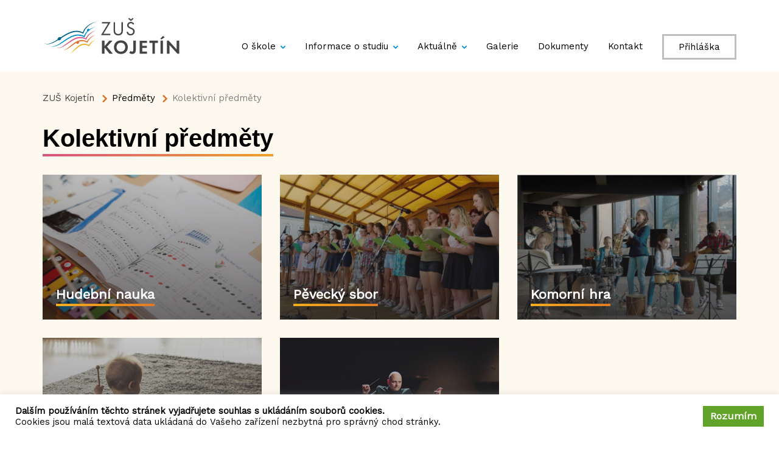

--- FILE ---
content_type: text/html; charset=UTF-8
request_url: https://www.zuskojetin.cz/kategorie-predmetu/kolektivni-predmety/
body_size: 17408
content:
<!doctype html>
<html lang="cs">
<head>
	<meta charset="UTF-8">
	<meta name="viewport" content="height=device-height, width=device-width, initial-scale=1.0, minimum-scale=1.0, maximum-scale=1.0, user-scalable=no, target-densitydpi=device-dpi">
	<link rel="profile" href="http://gmpg.org/xfn/11">
	<link rel="apple-touch-icon" sizes="180x180" href="/favicon/apple-touch-icon.png">
	<link rel="icon" type="image/png" sizes="32x32" href="/favicon/favicon-32x32.png">
	<link rel="icon" type="image/png" sizes="16x16" href="/favicon/favicon-16x16.png">
	<link rel="manifest" href="/favicon/site.webmanifest">
	<link rel="mask-icon" href="/favicon/safari-pinned-tab.svg" color="#db7227">
	<meta name="msapplication-TileColor" content="#db7227">
	<meta name="theme-color" content="#ffffff">

	<title>Kolektivní předměty &#8211; ZUŠ Kojetín</title>
<style id="editorskit-typography-inline-css"></style><meta name='robots' content='max-image-preview:large' />
<link rel='dns-prefetch' href='//cdnjs.cloudflare.com' />
<link rel='dns-prefetch' href='//npmcdn.com' />
<link rel='dns-prefetch' href='//fonts.googleapis.com' />
<link rel="alternate" type="application/rss+xml" title="ZUŠ Kojetín &raquo; RSS zdroj" href="https://www.zuskojetin.cz/feed/" />
<link rel="alternate" type="application/rss+xml" title="ZUŠ Kojetín &raquo; RSS komentářů" href="https://www.zuskojetin.cz/comments/feed/" />
<link rel="alternate" type="application/rss+xml" title="ZUŠ Kojetín &raquo; Kolektivní předměty Kategorie předmětů RSS" href="https://www.zuskojetin.cz/kategorie-predmetu/kolektivni-predmety/feed/" />
<script type="text/javascript">
window._wpemojiSettings = {"baseUrl":"https:\/\/s.w.org\/images\/core\/emoji\/14.0.0\/72x72\/","ext":".png","svgUrl":"https:\/\/s.w.org\/images\/core\/emoji\/14.0.0\/svg\/","svgExt":".svg","source":{"concatemoji":"https:\/\/www.zuskojetin.cz\/wp-includes\/js\/wp-emoji-release.min.js?ver=6.3.2"}};
/*! This file is auto-generated */
!function(i,n){var o,s,e;function c(e){try{var t={supportTests:e,timestamp:(new Date).valueOf()};sessionStorage.setItem(o,JSON.stringify(t))}catch(e){}}function p(e,t,n){e.clearRect(0,0,e.canvas.width,e.canvas.height),e.fillText(t,0,0);var t=new Uint32Array(e.getImageData(0,0,e.canvas.width,e.canvas.height).data),r=(e.clearRect(0,0,e.canvas.width,e.canvas.height),e.fillText(n,0,0),new Uint32Array(e.getImageData(0,0,e.canvas.width,e.canvas.height).data));return t.every(function(e,t){return e===r[t]})}function u(e,t,n){switch(t){case"flag":return n(e,"\ud83c\udff3\ufe0f\u200d\u26a7\ufe0f","\ud83c\udff3\ufe0f\u200b\u26a7\ufe0f")?!1:!n(e,"\ud83c\uddfa\ud83c\uddf3","\ud83c\uddfa\u200b\ud83c\uddf3")&&!n(e,"\ud83c\udff4\udb40\udc67\udb40\udc62\udb40\udc65\udb40\udc6e\udb40\udc67\udb40\udc7f","\ud83c\udff4\u200b\udb40\udc67\u200b\udb40\udc62\u200b\udb40\udc65\u200b\udb40\udc6e\u200b\udb40\udc67\u200b\udb40\udc7f");case"emoji":return!n(e,"\ud83e\udef1\ud83c\udffb\u200d\ud83e\udef2\ud83c\udfff","\ud83e\udef1\ud83c\udffb\u200b\ud83e\udef2\ud83c\udfff")}return!1}function f(e,t,n){var r="undefined"!=typeof WorkerGlobalScope&&self instanceof WorkerGlobalScope?new OffscreenCanvas(300,150):i.createElement("canvas"),a=r.getContext("2d",{willReadFrequently:!0}),o=(a.textBaseline="top",a.font="600 32px Arial",{});return e.forEach(function(e){o[e]=t(a,e,n)}),o}function t(e){var t=i.createElement("script");t.src=e,t.defer=!0,i.head.appendChild(t)}"undefined"!=typeof Promise&&(o="wpEmojiSettingsSupports",s=["flag","emoji"],n.supports={everything:!0,everythingExceptFlag:!0},e=new Promise(function(e){i.addEventListener("DOMContentLoaded",e,{once:!0})}),new Promise(function(t){var n=function(){try{var e=JSON.parse(sessionStorage.getItem(o));if("object"==typeof e&&"number"==typeof e.timestamp&&(new Date).valueOf()<e.timestamp+604800&&"object"==typeof e.supportTests)return e.supportTests}catch(e){}return null}();if(!n){if("undefined"!=typeof Worker&&"undefined"!=typeof OffscreenCanvas&&"undefined"!=typeof URL&&URL.createObjectURL&&"undefined"!=typeof Blob)try{var e="postMessage("+f.toString()+"("+[JSON.stringify(s),u.toString(),p.toString()].join(",")+"));",r=new Blob([e],{type:"text/javascript"}),a=new Worker(URL.createObjectURL(r),{name:"wpTestEmojiSupports"});return void(a.onmessage=function(e){c(n=e.data),a.terminate(),t(n)})}catch(e){}c(n=f(s,u,p))}t(n)}).then(function(e){for(var t in e)n.supports[t]=e[t],n.supports.everything=n.supports.everything&&n.supports[t],"flag"!==t&&(n.supports.everythingExceptFlag=n.supports.everythingExceptFlag&&n.supports[t]);n.supports.everythingExceptFlag=n.supports.everythingExceptFlag&&!n.supports.flag,n.DOMReady=!1,n.readyCallback=function(){n.DOMReady=!0}}).then(function(){return e}).then(function(){var e;n.supports.everything||(n.readyCallback(),(e=n.source||{}).concatemoji?t(e.concatemoji):e.wpemoji&&e.twemoji&&(t(e.twemoji),t(e.wpemoji)))}))}((window,document),window._wpemojiSettings);
</script>
<style type="text/css">
img.wp-smiley,
img.emoji {
	display: inline !important;
	border: none !important;
	box-shadow: none !important;
	height: 1em !important;
	width: 1em !important;
	margin: 0 0.07em !important;
	vertical-align: -0.1em !important;
	background: none !important;
	padding: 0 !important;
}
</style>
	<link rel='stylesheet' id='editorskit-typography-addon-frontend-style-css' href='https://www.zuskojetin.cz/wp-content/plugins/deprecated-editorskit-typography-addon-1.0.1//build/style-index.css?ver=6976c72685ac2' type='text/css' media='all' />
<link rel='stylesheet' id='wp-block-library-css' href='https://www.zuskojetin.cz/wp-includes/css/dist/block-library/style.min.css?ver=6.3.2' type='text/css' media='all' />
<link rel='stylesheet' id='editorskit-frontend-css' href='https://www.zuskojetin.cz/wp-content/plugins/block-options/build/style.build.css?ver=new' type='text/css' media='all' />
<style id='classic-theme-styles-inline-css' type='text/css'>
/*! This file is auto-generated */
.wp-block-button__link{color:#fff;background-color:#32373c;border-radius:9999px;box-shadow:none;text-decoration:none;padding:calc(.667em + 2px) calc(1.333em + 2px);font-size:1.125em}.wp-block-file__button{background:#32373c;color:#fff;text-decoration:none}
</style>
<style id='global-styles-inline-css' type='text/css'>
body{--wp--preset--color--black: #000000;--wp--preset--color--cyan-bluish-gray: #abb8c3;--wp--preset--color--white: #ffffff;--wp--preset--color--pale-pink: #f78da7;--wp--preset--color--vivid-red: #cf2e2e;--wp--preset--color--luminous-vivid-orange: #ff6900;--wp--preset--color--luminous-vivid-amber: #fcb900;--wp--preset--color--light-green-cyan: #7bdcb5;--wp--preset--color--vivid-green-cyan: #00d084;--wp--preset--color--pale-cyan-blue: #8ed1fc;--wp--preset--color--vivid-cyan-blue: #0693e3;--wp--preset--color--vivid-purple: #9b51e0;--wp--preset--gradient--vivid-cyan-blue-to-vivid-purple: linear-gradient(135deg,rgba(6,147,227,1) 0%,rgb(155,81,224) 100%);--wp--preset--gradient--light-green-cyan-to-vivid-green-cyan: linear-gradient(135deg,rgb(122,220,180) 0%,rgb(0,208,130) 100%);--wp--preset--gradient--luminous-vivid-amber-to-luminous-vivid-orange: linear-gradient(135deg,rgba(252,185,0,1) 0%,rgba(255,105,0,1) 100%);--wp--preset--gradient--luminous-vivid-orange-to-vivid-red: linear-gradient(135deg,rgba(255,105,0,1) 0%,rgb(207,46,46) 100%);--wp--preset--gradient--very-light-gray-to-cyan-bluish-gray: linear-gradient(135deg,rgb(238,238,238) 0%,rgb(169,184,195) 100%);--wp--preset--gradient--cool-to-warm-spectrum: linear-gradient(135deg,rgb(74,234,220) 0%,rgb(151,120,209) 20%,rgb(207,42,186) 40%,rgb(238,44,130) 60%,rgb(251,105,98) 80%,rgb(254,248,76) 100%);--wp--preset--gradient--blush-light-purple: linear-gradient(135deg,rgb(255,206,236) 0%,rgb(152,150,240) 100%);--wp--preset--gradient--blush-bordeaux: linear-gradient(135deg,rgb(254,205,165) 0%,rgb(254,45,45) 50%,rgb(107,0,62) 100%);--wp--preset--gradient--luminous-dusk: linear-gradient(135deg,rgb(255,203,112) 0%,rgb(199,81,192) 50%,rgb(65,88,208) 100%);--wp--preset--gradient--pale-ocean: linear-gradient(135deg,rgb(255,245,203) 0%,rgb(182,227,212) 50%,rgb(51,167,181) 100%);--wp--preset--gradient--electric-grass: linear-gradient(135deg,rgb(202,248,128) 0%,rgb(113,206,126) 100%);--wp--preset--gradient--midnight: linear-gradient(135deg,rgb(2,3,129) 0%,rgb(40,116,252) 100%);--wp--preset--font-size--small: 13px;--wp--preset--font-size--medium: 20px;--wp--preset--font-size--large: 36px;--wp--preset--font-size--x-large: 42px;--wp--preset--spacing--20: 0.44rem;--wp--preset--spacing--30: 0.67rem;--wp--preset--spacing--40: 1rem;--wp--preset--spacing--50: 1.5rem;--wp--preset--spacing--60: 2.25rem;--wp--preset--spacing--70: 3.38rem;--wp--preset--spacing--80: 5.06rem;--wp--preset--shadow--natural: 6px 6px 9px rgba(0, 0, 0, 0.2);--wp--preset--shadow--deep: 12px 12px 50px rgba(0, 0, 0, 0.4);--wp--preset--shadow--sharp: 6px 6px 0px rgba(0, 0, 0, 0.2);--wp--preset--shadow--outlined: 6px 6px 0px -3px rgba(255, 255, 255, 1), 6px 6px rgba(0, 0, 0, 1);--wp--preset--shadow--crisp: 6px 6px 0px rgba(0, 0, 0, 1);}:where(.is-layout-flex){gap: 0.5em;}:where(.is-layout-grid){gap: 0.5em;}body .is-layout-flow > .alignleft{float: left;margin-inline-start: 0;margin-inline-end: 2em;}body .is-layout-flow > .alignright{float: right;margin-inline-start: 2em;margin-inline-end: 0;}body .is-layout-flow > .aligncenter{margin-left: auto !important;margin-right: auto !important;}body .is-layout-constrained > .alignleft{float: left;margin-inline-start: 0;margin-inline-end: 2em;}body .is-layout-constrained > .alignright{float: right;margin-inline-start: 2em;margin-inline-end: 0;}body .is-layout-constrained > .aligncenter{margin-left: auto !important;margin-right: auto !important;}body .is-layout-constrained > :where(:not(.alignleft):not(.alignright):not(.alignfull)){max-width: var(--wp--style--global--content-size);margin-left: auto !important;margin-right: auto !important;}body .is-layout-constrained > .alignwide{max-width: var(--wp--style--global--wide-size);}body .is-layout-flex{display: flex;}body .is-layout-flex{flex-wrap: wrap;align-items: center;}body .is-layout-flex > *{margin: 0;}body .is-layout-grid{display: grid;}body .is-layout-grid > *{margin: 0;}:where(.wp-block-columns.is-layout-flex){gap: 2em;}:where(.wp-block-columns.is-layout-grid){gap: 2em;}:where(.wp-block-post-template.is-layout-flex){gap: 1.25em;}:where(.wp-block-post-template.is-layout-grid){gap: 1.25em;}.has-black-color{color: var(--wp--preset--color--black) !important;}.has-cyan-bluish-gray-color{color: var(--wp--preset--color--cyan-bluish-gray) !important;}.has-white-color{color: var(--wp--preset--color--white) !important;}.has-pale-pink-color{color: var(--wp--preset--color--pale-pink) !important;}.has-vivid-red-color{color: var(--wp--preset--color--vivid-red) !important;}.has-luminous-vivid-orange-color{color: var(--wp--preset--color--luminous-vivid-orange) !important;}.has-luminous-vivid-amber-color{color: var(--wp--preset--color--luminous-vivid-amber) !important;}.has-light-green-cyan-color{color: var(--wp--preset--color--light-green-cyan) !important;}.has-vivid-green-cyan-color{color: var(--wp--preset--color--vivid-green-cyan) !important;}.has-pale-cyan-blue-color{color: var(--wp--preset--color--pale-cyan-blue) !important;}.has-vivid-cyan-blue-color{color: var(--wp--preset--color--vivid-cyan-blue) !important;}.has-vivid-purple-color{color: var(--wp--preset--color--vivid-purple) !important;}.has-black-background-color{background-color: var(--wp--preset--color--black) !important;}.has-cyan-bluish-gray-background-color{background-color: var(--wp--preset--color--cyan-bluish-gray) !important;}.has-white-background-color{background-color: var(--wp--preset--color--white) !important;}.has-pale-pink-background-color{background-color: var(--wp--preset--color--pale-pink) !important;}.has-vivid-red-background-color{background-color: var(--wp--preset--color--vivid-red) !important;}.has-luminous-vivid-orange-background-color{background-color: var(--wp--preset--color--luminous-vivid-orange) !important;}.has-luminous-vivid-amber-background-color{background-color: var(--wp--preset--color--luminous-vivid-amber) !important;}.has-light-green-cyan-background-color{background-color: var(--wp--preset--color--light-green-cyan) !important;}.has-vivid-green-cyan-background-color{background-color: var(--wp--preset--color--vivid-green-cyan) !important;}.has-pale-cyan-blue-background-color{background-color: var(--wp--preset--color--pale-cyan-blue) !important;}.has-vivid-cyan-blue-background-color{background-color: var(--wp--preset--color--vivid-cyan-blue) !important;}.has-vivid-purple-background-color{background-color: var(--wp--preset--color--vivid-purple) !important;}.has-black-border-color{border-color: var(--wp--preset--color--black) !important;}.has-cyan-bluish-gray-border-color{border-color: var(--wp--preset--color--cyan-bluish-gray) !important;}.has-white-border-color{border-color: var(--wp--preset--color--white) !important;}.has-pale-pink-border-color{border-color: var(--wp--preset--color--pale-pink) !important;}.has-vivid-red-border-color{border-color: var(--wp--preset--color--vivid-red) !important;}.has-luminous-vivid-orange-border-color{border-color: var(--wp--preset--color--luminous-vivid-orange) !important;}.has-luminous-vivid-amber-border-color{border-color: var(--wp--preset--color--luminous-vivid-amber) !important;}.has-light-green-cyan-border-color{border-color: var(--wp--preset--color--light-green-cyan) !important;}.has-vivid-green-cyan-border-color{border-color: var(--wp--preset--color--vivid-green-cyan) !important;}.has-pale-cyan-blue-border-color{border-color: var(--wp--preset--color--pale-cyan-blue) !important;}.has-vivid-cyan-blue-border-color{border-color: var(--wp--preset--color--vivid-cyan-blue) !important;}.has-vivid-purple-border-color{border-color: var(--wp--preset--color--vivid-purple) !important;}.has-vivid-cyan-blue-to-vivid-purple-gradient-background{background: var(--wp--preset--gradient--vivid-cyan-blue-to-vivid-purple) !important;}.has-light-green-cyan-to-vivid-green-cyan-gradient-background{background: var(--wp--preset--gradient--light-green-cyan-to-vivid-green-cyan) !important;}.has-luminous-vivid-amber-to-luminous-vivid-orange-gradient-background{background: var(--wp--preset--gradient--luminous-vivid-amber-to-luminous-vivid-orange) !important;}.has-luminous-vivid-orange-to-vivid-red-gradient-background{background: var(--wp--preset--gradient--luminous-vivid-orange-to-vivid-red) !important;}.has-very-light-gray-to-cyan-bluish-gray-gradient-background{background: var(--wp--preset--gradient--very-light-gray-to-cyan-bluish-gray) !important;}.has-cool-to-warm-spectrum-gradient-background{background: var(--wp--preset--gradient--cool-to-warm-spectrum) !important;}.has-blush-light-purple-gradient-background{background: var(--wp--preset--gradient--blush-light-purple) !important;}.has-blush-bordeaux-gradient-background{background: var(--wp--preset--gradient--blush-bordeaux) !important;}.has-luminous-dusk-gradient-background{background: var(--wp--preset--gradient--luminous-dusk) !important;}.has-pale-ocean-gradient-background{background: var(--wp--preset--gradient--pale-ocean) !important;}.has-electric-grass-gradient-background{background: var(--wp--preset--gradient--electric-grass) !important;}.has-midnight-gradient-background{background: var(--wp--preset--gradient--midnight) !important;}.has-small-font-size{font-size: var(--wp--preset--font-size--small) !important;}.has-medium-font-size{font-size: var(--wp--preset--font-size--medium) !important;}.has-large-font-size{font-size: var(--wp--preset--font-size--large) !important;}.has-x-large-font-size{font-size: var(--wp--preset--font-size--x-large) !important;}
.wp-block-navigation a:where(:not(.wp-element-button)){color: inherit;}
:where(.wp-block-post-template.is-layout-flex){gap: 1.25em;}:where(.wp-block-post-template.is-layout-grid){gap: 1.25em;}
:where(.wp-block-columns.is-layout-flex){gap: 2em;}:where(.wp-block-columns.is-layout-grid){gap: 2em;}
.wp-block-pullquote{font-size: 1.5em;line-height: 1.6;}
</style>
<link rel='stylesheet' id='cookie-law-info-css' href='https://www.zuskojetin.cz/wp-content/plugins/cookie-law-info/legacy/public/css/cookie-law-info-public.css?ver=3.1.4' type='text/css' media='all' />
<link rel='stylesheet' id='cookie-law-info-gdpr-css' href='https://www.zuskojetin.cz/wp-content/plugins/cookie-law-info/legacy/public/css/cookie-law-info-gdpr.css?ver=3.1.4' type='text/css' media='all' />
<link rel='stylesheet' id='eeb-css-frontend-css' href='https://www.zuskojetin.cz/wp-content/plugins/email-encoder-bundle/core/includes/assets/css/style.css?ver=231014-205549' type='text/css' media='all' />
<link rel='stylesheet' id='flexy-breadcrumb-css' href='https://www.zuskojetin.cz/wp-content/plugins/flexy-breadcrumb/public/css/flexy-breadcrumb-public.css?ver=1.2.1' type='text/css' media='all' />
<link rel='stylesheet' id='flexy-breadcrumb-font-awesome-css' href='https://www.zuskojetin.cz/wp-content/plugins/flexy-breadcrumb/public/css/font-awesome.min.css?ver=4.7.0' type='text/css' media='all' />
<link rel='stylesheet' id='bodhi-svgs-attachment-css' href='https://www.zuskojetin.cz/wp-content/plugins/svg-support/css/svgs-attachment.css?ver=6.3.2' type='text/css' media='all' />
<link rel='stylesheet' id='vsel_style-css' href='https://www.zuskojetin.cz/wp-content/plugins/very-simple-event-list/css/vsel-style.min.css?ver=6.3.2' type='text/css' media='all' />
<link rel='stylesheet' id='bootstrap-css' href='https://www.zuskojetin.cz/wp-content/themes/zuskojetin/utilities/bootstrap/css/bootstrap.min.css?ver=4.0.0' type='text/css' media='all' />
<link rel='stylesheet' id='font-awesome-css' href='https://www.zuskojetin.cz/wp-content/themes/zuskojetin/css/font-awesome/css/font-awesome.min.css?ver=4.7.0' type='text/css' media='all' />
<link rel='stylesheet' id='roboto-condensed-font-css' href='https://fonts.googleapis.com/css?family=Roboto+Condensed&#038;ver=6.3.2' type='text/css' media='all' />
<link rel='stylesheet' id='wptg_main_font-css' href='https://fonts.googleapis.com/css?family=Work+Sans&#038;ver=1.0.0' type='text/css' media='all' />
<link rel='stylesheet' id='wptg_secondary_font-css' href='https://fonts.googleapis.com/css?family=Arimo&#038;ver=1.0.0' type='text/css' media='all' />
<link rel='stylesheet' id='slick.css-css' href='https://www.zuskojetin.cz/wp-content/themes/zuskojetin/utilities/slick/slick.css?ver=1.8.0' type='text/css' media='all' />
<link rel='stylesheet' id='slick-theme.css-css' href='https://www.zuskojetin.cz/wp-content/themes/zuskojetin/utilities/slick/slick-theme.css?ver=1.8.0' type='text/css' media='all' />
<link rel='stylesheet' id='lightbox-css' href='https://www.zuskojetin.cz/wp-content/themes/zuskojetin/utilities/lightbox/css/lightbox.css?ver=2.9.0' type='text/css' media='all' />
<link rel='stylesheet' id='wptg-style-css' href='https://www.zuskojetin.cz/wp-content/themes/zuskojetin/style.css?ver=1.0' type='text/css' media='all' />
<link rel='stylesheet' id='wp-featherlight-css' href='https://www.zuskojetin.cz/wp-content/plugins/wp-featherlight/css/wp-featherlight.min.css?ver=1.3.4' type='text/css' media='all' />
<script type='text/javascript' src='https://www.zuskojetin.cz/wp-content/themes/zuskojetin/js/jquery.min.js?ver=2.2.4' id='jquery-js'></script>
<script type='text/javascript' id='cookie-law-info-js-extra'>
/* <![CDATA[ */
var Cli_Data = {"nn_cookie_ids":[],"cookielist":[],"non_necessary_cookies":[],"ccpaEnabled":"","ccpaRegionBased":"","ccpaBarEnabled":"","strictlyEnabled":["necessary","obligatoire"],"ccpaType":"gdpr","js_blocking":"1","custom_integration":"","triggerDomRefresh":"","secure_cookies":""};
var cli_cookiebar_settings = {"animate_speed_hide":"500","animate_speed_show":"500","background":"#FFF","border":"#b1a6a6c2","border_on":"","button_1_button_colour":"#61a229","button_1_button_hover":"#4e8221","button_1_link_colour":"#fff","button_1_as_button":"1","button_1_new_win":"","button_2_button_colour":"#333","button_2_button_hover":"#292929","button_2_link_colour":"#444","button_2_as_button":"","button_2_hidebar":"","button_3_button_colour":"#3566bb","button_3_button_hover":"#2a5296","button_3_link_colour":"#fff","button_3_as_button":"1","button_3_new_win":"","button_4_button_colour":"#000","button_4_button_hover":"#000000","button_4_link_colour":"#333333","button_4_as_button":"","button_7_button_colour":"#61a229","button_7_button_hover":"#4e8221","button_7_link_colour":"#fff","button_7_as_button":"1","button_7_new_win":"","font_family":"inherit","header_fix":"","notify_animate_hide":"1","notify_animate_show":"","notify_div_id":"#cookie-law-info-bar","notify_position_horizontal":"right","notify_position_vertical":"bottom","scroll_close":"","scroll_close_reload":"","accept_close_reload":"","reject_close_reload":"","showagain_tab":"","showagain_background":"#fff","showagain_border":"#000","showagain_div_id":"#cookie-law-info-again","showagain_x_position":"100px","text":"#333333","show_once_yn":"","show_once":"10000","logging_on":"","as_popup":"","popup_overlay":"1","bar_heading_text":"","cookie_bar_as":"banner","popup_showagain_position":"bottom-right","widget_position":"left"};
var log_object = {"ajax_url":"https:\/\/www.zuskojetin.cz\/wp-admin\/admin-ajax.php"};
/* ]]> */
</script>
<script type='text/javascript' src='https://www.zuskojetin.cz/wp-content/plugins/cookie-law-info/legacy/public/js/cookie-law-info-public.js?ver=3.1.4' id='cookie-law-info-js'></script>
<script type='text/javascript' src='https://www.zuskojetin.cz/wp-content/plugins/email-encoder-bundle/core/includes/assets/js/custom.js?ver=231014-205549' id='eeb-js-frontend-js'></script>
<script type='text/javascript' id='ai-js-js-extra'>
/* <![CDATA[ */
var MyAjax = {"ajaxurl":"https:\/\/www.zuskojetin.cz\/wp-admin\/admin-ajax.php","security":"7f510e08e3"};
/* ]]> */
</script>
<script type='text/javascript' src='https://www.zuskojetin.cz/wp-content/plugins/advanced-iframe/js/ai.min.js?ver=999772' id='ai-js-js'></script>
<link rel="https://api.w.org/" href="https://www.zuskojetin.cz/wp-json/" /><link rel="alternate" type="application/json" href="https://www.zuskojetin.cz/wp-json/wp/v2/kategorie-predmetu/28" /><link rel="EditURI" type="application/rsd+xml" title="RSD" href="https://www.zuskojetin.cz/xmlrpc.php?rsd" />
<meta name="generator" content="WordPress 6.3.2" />

            <style type="text/css">              
                
                /* Background color */
                .fbc-page .fbc-wrap .fbc-items {
                    background-color: #edeff0;
                }
                /* Items font size */
                .fbc-page .fbc-wrap .fbc-items li {
                    font-size: 16px;
                }
                
                /* Items' link color */
                .fbc-page .fbc-wrap .fbc-items li a {
                    color: #337ab7;                    
                }
                
                /* Seprator color */
                .fbc-page .fbc-wrap .fbc-items li .fbc-separator {
                    color: #cccccc;
                }
                
                /* Active item & end-text color */
                .fbc-page .fbc-wrap .fbc-items li.active span,
                .fbc-page .fbc-wrap .fbc-items li .fbc-end-text {
                    color: #27272a;
                    font-size: 16px;
                }
            </style>

            <style type="text/css">.recentcomments a{display:inline !important;padding:0 !important;margin:0 !important;}</style>	<style type="text/css">
		:root {
	  --color1: #000000;
	  --color2: #454344;
	  --color3: #808080;
	  --background1: #fef9ef;
	  --background2: #ffffff;
	  --text-base: #000000;
	  --heading-base: #000000;
	  --transition-time: 6000ms;
	}
	</style>
	
	<!-- Global site tag (gtag.js) - Google Analytics -->
	<script async src="https://www.googletagmanager.com/gtag/js?id=G-N018ZJXZR8"></script>
	<script>
	  window.dataLayer = window.dataLayer || [];
	  function gtag(){dataLayer.push(arguments);}
	  gtag('js', new Date());

	  gtag('config', 'G-N018ZJXZR8');
	</script>
</head>	
<body class="archive tax-kategorie-predmetu term-kolektivni-predmety term-28 wp-custom-logo wp-embed-responsive wp-featherlight-captions hfeed">
<div class="wptg-pusher" id="wptg-pusher">
	<!-- /mp-menu -->
	
    <div id="wptg-wrapper" class="wptg-wrapper ">
		<div id="page" class="wptg-main-site">
			<div id="navbar_container" class="">
				

<nav class="navbar navbar-expand-lg bg-faded navbar-candy wptg-edit-hook wptg-navbar">
  
  <div class="container">
    <a class="navbar-brand" href="https://www.zuskojetin.cz/">
		<svg width="223" height="60" version="1.1" viewBox="0 0 59 15.9" xmlns="http://www.w3.org/2000/svg">
		 <g transform="translate(-27.8 -128)">
		  <g transform="matrix(.267 0 0 .267 -1.8 121)" style="clip-rule:evenodd;fill-rule:evenodd;stroke-miterlimit:1.5">
		   <g transform="translate(0 -2545)">
			<path d="m312 2630v-21.2h2.86l12.9 14.2v-14.2h4.14v21.2h-2.87l-12.9-14.2v14.2zm-6.43 0h-4.14v-21.2h4.14zm2.74-26.8-5.35 3.63-1.72-1.53 4.33-4.27zm-15.9 9.14v17.7h-4.14v-17.7h-4.77v-3.57h13.7v3.57zm-13 0h-7.64v4.74h7.32v3.57h-7.32v5.79h7.64v3.57h-11.8v-21.2h11.8zm-18.2-3.57v14.3c0 1.88-0.128 4.84-2.48 6.43-0.924 0.6-2.2 0.96-3.47 0.96-1.53 0-3.34-0.52-4.87-1.98l2.52-3.02c0.413 0.6 1.08 1.14 2.07 1.14 0.893 0 1.4-0.38 1.62-0.73 0.507-0.73 0.478-2.13 0.478-3.44v-13.7zm-17.3 10.6c0-4.29-2.93-7.35-7.07-7.35-4.14 0-7.07 3.06-7.07 7.35 0 4.3 2.93 7.33 7.07 7.33 4.14 0 7.07-3.03 7.07-7.33m4.27 0c0 6.47-4.65 11.1-11.3 11.1-6.69 0-11.3-4.62-11.3-11.1 0-6.46 4.65-11.1 11.3-11.1 6.69 0 11.3 4.65 11.3 11.1m-38-1.65 7.8-8.98h5.22l-8.98 9.81 9.46 11.4h-5.48l-7.55-9.52-0.477 0.48v9.04h-4.14v-21.2h4.14zm45.8-46 1.66 1.3-4.46 3.79-4.46-3.79 1.66-1.3 2.8 2.42zm0.702 11c-0.288-0.57-0.765-1.2-1.24-1.59-0.414-0.32-1.18-0.73-2.39-0.73-2.1 0-3.57 1.31-3.57 3.28 0 0.83 0.223 1.31 0.797 1.85 0.635 0.63 1.43 0.98 2.23 1.33l2.04 0.9c1.24 0.54 2.39 1.11 3.28 2 1.08 1.09 1.53 2.33 1.53 3.85 0 3.92-2.9 6.53-6.72 6.53-1.4 0-3.15-0.28-4.62-1.72-1.05-1.02-1.69-2.48-1.97-3.75l2.29-0.64c0.159 1.11 0.667 2.07 1.27 2.71 0.921 0.92 1.97 1.17 3.06 1.17 2.9 0 4.27-2.07 4.27-4.2 0-0.95-0.286-1.78-1.05-2.48-0.606-0.58-1.43-0.96-2.55-1.47l-1.91-0.89c-0.827-0.38-1.88-0.83-2.83-1.75-0.924-0.89-1.46-1.88-1.46-3.47 0-3.28 2.52-5.48 5.96-5.48 1.3 0 2.36 0.26 3.41 0.96 0.858 0.57 1.59 1.43 2.07 2.35zm-29.3 8.83c0 1.78 0 3.72 1.69 5.15 0.858 0.74 2.32 1.21 3.5 1.21 1.18 0 2.64-0.47 3.5-1.21 1.69-1.43 1.69-3.37 1.69-5.15v-13h2.36v13.7c0 1.78-0.191 3.5-1.34 5.1-1.27 1.75-3.5 2.86-6.21 2.86-2.71 0-4.94-1.11-6.21-2.86-1.15-1.6-1.34-3.32-1.34-5.1v-13.7h2.36zm-19 5.98h11.3v2.23h-15.2l11.6-19h-10.1v-2.23h14z" style="fill-rule:nonzero;fill:#454344" id="brandLogo-text" />
		   </g>
		   <g transform="translate(0 -2590)">
			<path d="m190 2625c-2.32 1.02-4.56 2.26-6.61 3.79-2.08 1.49-3.9 3.36-5.46 5.41l-1.12 1.59c-0.327 0.56-0.626 1.13-0.938 1.7l-0.463 0.86-0.359 0.91-0.354 0.91c-2.4-1.21-5.01-2.06-7.7-2.38-3-0.35-6.06-0.06-8.95 0.67-2.91 0.71-5.65 1.88-8.28 3.19-2.63 1.32-5.15 2.83-7.6 4.41-4.91 3.14-9.57 6.59-14.6 9.37-1.26 0.7-2.54 1.33-3.86 1.88-0.652 0.29-1.33 0.5-2 0.75-0.681 0.2-1.37 0.4-2.06 0.56-2.78 0.58-5.75 0.4-8.43-0.75 2.55 1.42 5.62 1.82 8.54 1.4 2.94-0.41 5.71-1.52 8.34-2.8 5.26-2.61 10.1-5.93 15-8.95 4.91-2.99 9.95-5.85 15.4-7.25 2.72-0.7 5.53-0.99 8.29-0.68 2.76 0.28 5.46 1.14 7.94 2.44l0.847 0.44 0.323-0.92c0.798-2.28 1.69-4.57 3.15-6.54 1.42-1.98 3.05-3.85 4.99-5.39 1.92-1.55 4-2.94 6.21-4.09 2.22-1.14 4.54-2.11 6.96-2.82-2.48 0.47-4.88 1.28-7.21 2.29" style="fill-rule:nonzero;fill:#006386"/>
		   </g>
		   <g transform="translate(0 -2579)">
			<path d="m190 2622c-1.84 0.85-3.63 1.85-5.29 3.05-0.152 0.11-0.303 0.22-0.452 0.33-1.58 1.15-3 2.54-4.26 4.06-0.181 0.22-0.359 0.44-0.533 0.66-0.053 0.06-0.941 1.32-0.99 1.38-0.294 0.49-0.565 0.98-0.847 1.48-0.024 0.03-0.393 0.71-0.415 0.74-0.023 0.04-0.315 0.75-0.336 0.78-0.015 0.03-0.205 0.5-0.22 0.53l-0.012 0.05c-0.857-0.43-1.88-0.88-2.64-1.14-1.29-0.48-2.65-0.8-4.02-1.01-2.63-0.38-5.32-0.21-7.9 0.35-1.23 0.27-2.43 0.64-3.61 1.05-1.28 0.49-2.54 1.03-3.77 1.63-2.34 1.16-4.56 2.48-6.71 3.9-4.31 2.81-8.34 5.94-12.6 8.55-1.08 0.66-2.18 1.27-3.31 1.82-0.556 0.29-1.13 0.51-1.7 0.77-0.577 0.21-1.16 0.42-1.74 0.61-2.35 0.69-4.84 0.81-7.13 0.2 2.23 0.87 4.84 0.95 7.33 0.41 2.5-0.53 4.88-1.61 7.14-2.81 4.52-2.43 8.68-5.43 13-8.1 4.28-2.65 8.72-5.12 13.5-6.2 2.39-0.55 4.85-0.72 7.27-0.4 2.41 0.3 4.76 1.08 6.94 2.21l0.814 0.42 0.333-0.85c0.735-1.96 1.55-3.93 2.83-5.63 1.24-1.71 2.65-3.34 4.32-4.69 1.65-1.37 3.43-2.61 5.33-3.65 1.9-1.03 3.88-1.93 5.95-2.61-2.15 0.45-4.24 1.2-6.25 2.11" style="fill-rule:nonzero;fill:#008fd0"/>
		   </g>
		   <g transform="translate(0 -2569)">
			<path d="m191 2618c-1.56 0.76-3.07 1.65-4.49 2.69-0.129 0.09-0.257 0.19-0.385 0.29-1.34 1-2.56 2.17-3.65 3.47-0.157 0.18-0.311 0.37-0.463 0.56-0.104 0.12-0.764 1.04-0.863 1.17-0.261 0.41-0.505 0.83-0.754 1.24-0.047 0.07-0.323 0.57-0.369 0.63-0.044 0.07-0.269 0.59-0.313 0.66-0.015 0.03-0.066 0.14-0.113 0.25-0.74-0.37-1.71-0.82-2.2-0.99-1.09-0.44-2.26-0.71-3.42-0.94-2.26-0.41-4.59-0.35-6.85 0.04-1.09 0.19-2.15 0.5-3.2 0.81-1.11 0.42-2.21 0.85-3.27 1.35-2.04 0.99-3.98 2.13-5.82 3.39-3.7 2.49-7.11 5.28-10.7 7.73-0.903 0.63-1.82 1.22-2.76 1.77-0.456 0.28-0.927 0.51-1.39 0.77-0.471 0.23-0.944 0.46-1.42 0.66-1.92 0.82-3.93 1.24-5.82 1.16 1.92 0.32 4.07 0.08 6.13-0.58 2.07-0.66 4.04-1.7 5.94-2.82 3.78-2.26 7.31-4.92 11-7.24 3.66-2.31 7.49-4.4 11.6-5.16 2.06-0.4 4.18-0.45 6.26-0.12 2.06 0.32 4.06 1.02 5.95 1.99l0.78 0.4 0.343-0.8c0.671-1.64 1.41-3.28 2.5-4.71 1.07-1.44 2.26-2.83 3.66-3.99 1.38-1.19 2.86-2.27 4.44-3.2 1.58-0.93 3.23-1.76 4.95-2.42-1.82 0.45-3.6 1.13-5.3 1.94" style="fill-rule:nonzero;fill:#d55681"/>
		   </g>
		   <g transform="translate(0 -2558)">
			<path d="m191 2614c-1.28 0.67-2.52 1.44-3.69 2.32-0.105 0.08-0.212 0.16-0.317 0.24-1.1 0.85-2.12 1.82-3.04 2.89-0.134 0.15-0.264 0.3-0.393 0.46-0.158 0.18-0.589 0.76-0.736 0.95-0.229 0.34-0.446 0.68-0.662 1.02-0.07 0.1-0.254 0.41-0.322 0.52-0.056 0.08-0.173 0.32-0.248 0.45-0.648-0.31-1.56-0.75-1.79-0.83-0.893-0.4-1.87-0.63-2.81-0.88-1.89-0.43-3.86-0.5-5.8-0.27-0.946 0.11-1.87 0.36-2.8 0.58-0.929 0.33-1.87 0.65-2.76 1.07-1.74 0.82-3.4 1.78-4.93 2.87-3.1 2.16-5.87 4.63-8.72 6.91-0.728 0.59-1.46 1.17-2.2 1.72-0.358 0.26-0.724 0.51-1.09 0.77-0.365 0.25-0.733 0.49-1.1 0.72-1.48 0.93-3.03 1.65-4.52 2.11 1.6-0.23 3.29-0.78 4.92-1.57 1.64-0.79 3.21-1.79 4.73-2.83 3.05-2.1 5.93-4.41 8.97-6.39 3.03-1.96 6.25-3.67 9.71-4.11 1.74-0.25 3.5-0.18 5.24 0.17 1.7 0.33 3.37 0.95 4.95 1.75l0.746 0.38 0.355-0.73c0.607-1.32 1.27-2.64 2.18-3.81 0.891-1.17 1.87-2.3 2.99-3.29 1.11-0.99 2.3-1.93 3.56-2.75 1.26-0.82 2.57-1.58 3.94-2.21-1.5 0.43-2.95 1.04-4.34 1.77" style="fill-rule:nonzero;fill:#db7126"/>
		   </g>
		   <g transform="translate(0 -2546)">
			<path d="m189 2612c-0.958 0.75-1.86 1.58-2.69 2.49-0.668 0.72-1.25 1.51-1.8 2.34l-1.43-0.71c-0.692-0.36-1.48-0.55-2.21-0.82-1.52-0.46-3.13-0.64-4.74-0.58-0.803 0.03-1.6 0.22-2.39 0.34-0.754 0.26-1.54 0.47-2.26 0.79-1.44 0.65-2.82 1.43-4.04 2.36-2.49 1.84-4.64 3.97-6.77 6.09-2.12 2.13-4.21 4.26-6.44 6.29 2.57-1.58 4.94-3.48 7.24-5.41 2.31-1.92 4.56-3.9 6.97-5.54 2.4-1.62 5.02-2.93 7.81-3.06 2.78-0.18 5.57 0.68 8.17 1.97l0.711 0.36 0.365-0.67c0.544-1 1.13-1.99 1.86-2.89 0.715-0.9 1.47-1.79 2.33-2.59 0.845-0.81 1.73-1.59 2.67-2.3 0.938-0.72 1.91-1.4 2.94-2.02-2.26 0.82-4.36 2.06-6.28 3.56" style="fill-rule:nonzero;fill:#f1ad1d"/>
		   </g>
		   <g transform="matrix(-.526 -.851 -.851 .526 2450 -1207)">
			<path d="m138 2630c-1.33-0.01-2.4 1.39-2.41 3.12 0 1.73 1.08 3.13 2.41 3.14 1.33 0 2.4-1.4 2.41-3.13 1e-3 -1.73-1.08-3.13-2.41-3.13" style="fill-rule:nonzero;fill:#006386"/>
		   </g>
		   <g transform="matrix(-.667 -.745 -.745 .667 2277 -1581)">
			<path d="m184 2643c-1.02 0-1.85 1.07-1.84 2.4-5e-3 1.32 0.822 2.4 1.84 2.4s1.85-1.07 1.84-2.4c4e-3 -1.32-0.823-2.4-1.84-2.4" style="fill-rule:nonzero;fill:#008fd0"/>
		   </g>
		   <g transform="matrix(-.4 -.916 -.916 .4 2637 -833)">
			<path d="m164 2623c-1.02 0-1.84 1.08-1.84 2.4 0 1.33 0.829 2.4 1.84 2.4 1.02 0 1.84-1.07 1.84-2.4-1e-3 -1.33-0.82-2.4-1.84-2.4" style="fill-rule:nonzero;fill:#db7126"/>
		   </g>
		  </g>
		 </g>
		</svg>
	</a>
    <div class="collapse navbar-collapse navbar-collapse" id="navbarNavDropdown">
      <ul id="menu-hlavni-menu" class="navbar-nav ml-auto"><li  id="menu-item-147" class="menu-item menu-item-type-custom menu-item-object-custom menu-item-has-children depth_0 nav-item nav-item-147"><a href="#" class="nav-link dropdown-toggle" data-toggle="dropdown" aria-haspopup="true" aria-expanded="false">O škole</a>
<ul class="dropdown-menu depth_0">
	<li  id="menu-item-148" class="menu-item menu-item-type-post_type menu-item-object-page nav-item nav-item-148"><a class="dropdown-item" href="https://www.zuskojetin.cz/o-nas/" class="nav-link">O ZUŠ Kojetín</a></li>
	<li  id="menu-item-9769" class="menu-item menu-item-type-post_type menu-item-object-post nav-item nav-item-9769"><a class="dropdown-item" href="https://www.zuskojetin.cz/aktuality/virtualni-prohlidka-skoly/" class="nav-link">Virtuální prohlídka školy</a></li>
	<li  id="menu-item-6252" class="menu-item menu-item-type-post_type menu-item-object-page nav-item nav-item-6252"><a class="dropdown-item" href="https://www.zuskojetin.cz/uredni-deska/" class="nav-link">Úřední deska</a></li>
	<li  id="menu-item-327" class="menu-item menu-item-type-post_type_archive menu-item-object-pedagogove nav-item nav-item-327"><a class="dropdown-item" href="https://www.zuskojetin.cz/pedagogove/" class="nav-link">Pedagogové</a></li>
	<li  id="menu-item-189" class="menu-item menu-item-type-post_type menu-item-object-page nav-item nav-item-189"><a class="dropdown-item" href="https://www.zuskojetin.cz/historie-skoly/" class="nav-link">Historie školy</a></li>
	<li  id="menu-item-190" class="menu-item menu-item-type-taxonomy menu-item-object-category nav-item nav-item-190"><a class="dropdown-item" href="https://www.zuskojetin.cz/kategorie/vysledky_soutezi/" class="nav-link">Výsledky soutěží</a></li>
	<li  id="menu-item-193" class="menu-item menu-item-type-post_type menu-item-object-page nav-item nav-item-193"><a class="dropdown-item" href="https://www.zuskojetin.cz/festival-forfest/" class="nav-link">Festival Forfest</a></li>
	<li  id="menu-item-196" class="menu-item menu-item-type-taxonomy menu-item-object-category nav-item nav-item-196"><a class="dropdown-item" href="https://www.zuskojetin.cz/kategorie/projekty/" class="nav-link">Projekty</a></li>
	<li  id="menu-item-197" class="menu-item menu-item-type-post_type menu-item-object-page nav-item nav-item-197"><a class="dropdown-item" href="https://www.zuskojetin.cz/certifikaty/" class="nav-link">Certifikáty</a></li>
	<li  id="menu-item-1421" class="menu-item menu-item-type-post_type menu-item-object-page nav-item nav-item-1421"><a class="dropdown-item" href="https://www.zuskojetin.cz/odkazy/" class="nav-link">Odkazy</a></li>
</ul>
</li>
<li  id="menu-item-178" class="menu-item menu-item-type-custom menu-item-object-custom current-menu-ancestor current-menu-parent menu-item-has-children depth_0 nav-item nav-item-178"><a href="#" class="nav-link dropdown-toggle" data-toggle="dropdown" aria-haspopup="true" aria-expanded="false">Informace o studiu</a>
<ul class="dropdown-menu depth_0">
	<li  id="menu-item-10871" class="menu-item menu-item-type-custom menu-item-object-custom nav-item nav-item-10871"><a class="dropdown-item" href="#" class="nav-link">Hudební obor</a></li>
	<li  id="menu-item-555" class="menu-item menu-item-type-taxonomy menu-item-object-kategorie-predmetu nav-item nav-item-555"><a class="dropdown-item" href="https://www.zuskojetin.cz/kategorie-predmetu/hudebni-obor/" class="nav-link">● Hlavní předměty (nástroje)</a></li>
	<li  id="menu-item-554" class="menu-item menu-item-type-taxonomy menu-item-object-kategorie-predmetu current-menu-item active nav-item nav-item-554"><a class="dropdown-item" href="https://www.zuskojetin.cz/kategorie-predmetu/kolektivni-predmety/" class="nav-link">● Kolektivní předměty</a></li>
	<li  id="menu-item-1405" class="menu-item menu-item-type-post_type_archive menu-item-object-hudebni-soubory nav-item nav-item-1405"><a class="dropdown-item" href="https://www.zuskojetin.cz/hudebni-soubory/" class="nav-link">● Hudební soubory</a></li>
	<li  id="menu-item-10811" class="menu-item menu-item-type-taxonomy menu-item-object-kategorie-predmetu nav-item nav-item-10811"><a class="dropdown-item" href="https://www.zuskojetin.cz/kategorie-predmetu/literarne-dramaticky-obor/" class="nav-link">Literárně-dramatický obor</a></li>
</ul>
</li>
<li  id="menu-item-1461" class="menu-item menu-item-type-custom menu-item-object-custom menu-item-has-children depth_0 nav-item nav-item-1461"><a href="#" class="nav-link dropdown-toggle" data-toggle="dropdown" aria-haspopup="true" aria-expanded="false">Aktuálně</a>
<ul class="dropdown-menu depth_0">
	<li  id="menu-item-183" class="menu-item menu-item-type-taxonomy menu-item-object-category nav-item nav-item-183"><a class="dropdown-item" href="https://www.zuskojetin.cz/kategorie/aktuality/" class="nav-link">Aktuality</a></li>
	<li  id="menu-item-289" class="menu-item menu-item-type-post_type_archive menu-item-object-event nav-item nav-item-289"><a class="dropdown-item" href="https://www.zuskojetin.cz/akce/" class="nav-link">Akce</a></li>
	<li  id="menu-item-1652" class="menu-item menu-item-type-custom menu-item-object-custom nav-item nav-item-1652"><a class="dropdown-item" href="/akce/?past=archive" class="nav-link">Archiv akcí</a></li>
</ul>
</li>
<li  id="menu-item-355" class="menu-item menu-item-type-post_type_archive menu-item-object-galerie nav-item nav-item-355"><a href="https://www.zuskojetin.cz/galerie/" class="nav-link">Galerie</a></li>
<li  id="menu-item-173" class="menu-item menu-item-type-post_type menu-item-object-page nav-item nav-item-173"><a href="https://www.zuskojetin.cz/dokumenty/" class="nav-link">Dokumenty</a></li>
<li  id="menu-item-172" class="menu-item menu-item-type-post_type menu-item-object-page nav-item nav-item-172"><a href="https://www.zuskojetin.cz/kontakt/" class="nav-link">Kontakt</a></li>
<li  id="menu-item-171" class="menu-item menu-item-type-post_type menu-item-object-page nav-item nav-item-171"><a href="https://www.zuskojetin.cz/prihlaska/" class="nav-link">Přihláška</a></li>
</ul>    </div>
    <button class="navbar-toggler navbar-toggler-right" type="button" data-toggle="collapse" data-target="#navbarNavDropdown" aria-controls="navbarNavDropdown" aria-expanded="false" aria-label="Toggle navigation">
    <i class="fa fa-bars"></i>
    </button>
  </div>
</nav>			</div>
			<a class="skip-link screen-reader-text" href="#content">Přeskočit na obsah</a>
			<header id="header_page" class="site-header">

				
			</header><!-- #header_page -->
						<div class="content-wrapper" />
				<div id="content" class="site-content">
								<div class="container">
								<!-- Flexy Breadcrumb -->
			<div class="fbc fbc-page">

				<!-- Breadcrumb wrapper -->
				<div class="fbc-wrap">

					<!-- Ordered list-->
					<ol class="fbc-items" itemscope itemtype="https://schema.org/BreadcrumbList">
						            <li itemprop="itemListElement" itemscope itemtype="https://schema.org/ListItem">
                <span itemprop="name">
                    <!-- Home Link -->
                    <a itemprop="item" href="https://www.zuskojetin.cz">
                    
                        ZUŠ Kojetín                    </a>
                </span>
                <meta itemprop="position" content="1" /><!-- Meta Position-->
             </li><li><span class="fbc-separator"></span></li><li itemprop="itemListElement" itemscope itemtype="https://schema.org/ListItem"><a itemprop="item" fbc-predmety" href="https://www.zuskojetin.cz/predmety/" title="Předměty"><span itemprop="name">Předměty</span></a><meta itemprop="position" content="2" /></li><li><span class="fbc-separator"></span></li><li class="active item-current item-archive" itemprop="itemListElement" itemscope itemtype="https://schema.org/ListItem"><a itemprop="item" href="https://www.zuskojetin.cz/kategorie-predmetu/kolektivni-predmety/" title="Hudební nauka"><span itemprop="name" title="Kolektivní předměty">Kolektivní předměty</span></a><meta itemprop="position" content="3" /></li>					</ol>
					<div class="clearfix"></div>
				</div>
			</div>
							</div>
				
	<div class="row" id="wptg-main-page">
		<div class="col-xs-12 col-sm-12" id="wptg-main-content">
			<div id="primary" class="content-area">
				<main id="main" class="site-main">
					<div class="postpage-content">
						<div class="container">
							<!-- ACTIVE POST LOOP -->
<header class="page-header">
	<h1 class="page-title"><span class="screen-reader-text">Kategorie předmětů: </span><span>Kolektivní předměty</span></h1></header><!-- .page-header -->
<section class="wptg-main-section wptg-parent wptg-edit-hook" id="section-latest-posts-high">
        <div class="row high-post-main-container">
        <div class="col-12 col-md-6 col-lg-4">
        <a href="https://www.zuskojetin.cz/predmety/hudebni-nauka/" >
            <div class="zus-grid-col zus-lesson-col">
                        <img src="https://www.zuskojetin.cz/wp-content/uploads/2021/05/music-2002920_1920-768x511.jpg" class="parent-fill">
                        <div class="parent-fill zus-grid-filter-base zus-grid-filter-default">&nbsp;</div>
            <div class="zus-grid-col-content">
                <h3 class="zus-grid-title-underlined">Hudební nauka</h3>
                            </div>
        </div>
        </a>
    </div>
<div class="col-12 col-md-6 col-lg-4">
        <a href="https://www.zuskojetin.cz/predmety/pevecky-sbor/" >
            <div class="zus-grid-col zus-lesson-col">
                        <img src="https://www.zuskojetin.cz/wp-content/uploads/2021/05/sbor-e1621335966893-768x530.jpg" class="parent-fill">
                        <div class="parent-fill zus-grid-filter-base zus-grid-filter-default">&nbsp;</div>
            <div class="zus-grid-col-content">
                <h3 class="zus-grid-title-underlined">Pěvecký sbor</h3>
                            </div>
        </div>
        </a>
    </div>
<div class="col-12 col-md-6 col-lg-4">
        <a href="https://www.zuskojetin.cz/predmety/pripravna-hudebni-vychova/" >
            <div class="zus-grid-col zus-lesson-col">
                        <img src="https://www.zuskojetin.cz/wp-content/uploads/2021/05/kapela-768x507.jpg" class="parent-fill">
                        <div class="parent-fill zus-grid-filter-base zus-grid-filter-default">&nbsp;</div>
            <div class="zus-grid-col-content">
                <h3 class="zus-grid-title-underlined">Komorní hra</h3>
                            </div>
        </div>
        </a>
    </div>
<div class="col-12 col-md-6 col-lg-4">
        <a href="https://www.zuskojetin.cz/predmety/pripravne-studium-k-i-stupni-my-jsme-mali-muzikanti/" >
            <div class="zus-grid-col zus-lesson-col">
                        <img src="https://www.zuskojetin.cz/wp-content/uploads/2021/05/music-818459_1920-e1621353305842-768x452.jpg" class="parent-fill">
                        <div class="parent-fill zus-grid-filter-base zus-grid-filter-default">&nbsp;</div>
            <div class="zus-grid-col-content">
                <h3 class="zus-grid-title-underlined">Přípravné studium: My jsme malí muzikanti</h3>
                            </div>
        </div>
        </a>
    </div>
<div class="col-12 col-md-6 col-lg-4">
        <a href="https://www.zuskojetin.cz/predmety/souborova-a-orchestralni-hra/" >
            <div class="zus-grid-col zus-lesson-col">
                        <img src="https://www.zuskojetin.cz/wp-content/uploads/2021/05/orchestr.jpeg" class="parent-fill">
                        <div class="parent-fill zus-grid-filter-base zus-grid-filter-default">&nbsp;</div>
            <div class="zus-grid-col-content">
                <h3 class="zus-grid-title-underlined">Souborová a orchestrální hra</h3>
                            </div>
        </div>
        </a>
    </div>
    </div>
    </section>						</div><!-- .container -->
					</div><!-- .postpage-content -->
				</main><!-- #main -->
			</div><!-- #primary -->
		</div><!-- #wptg-main-content -->
		
		
				
	</div><!-- #wptg-main-page -->


<aside id="secondary" class="widget-area">
	</aside><!-- #secondary -->				</div><!-- #content -->
			</div><!-- #content-wrapper -->
			<footer id="footer_page" class="site-footer">
			
				<!-- **W**
    @name          || Footer Widget #
    @id            || widget-footer-#
    @description   || widget area for footer #
    @before_widget || <aside id="%1$s" class="widget %2$s footer-panels-widget">
    @after_widget  || </aside>
    @before_title  || <h2 class="magga-widget-title">
    @after_title   || </h2>
**W** -->
<div class="wptg-parent wptg-edit-hook" id="footer-magga">
    <div class="container">
        <div class="row widgets-section">
            <div class="col-12 col-md-6 col-lg-3">
                <div class="left-widget">    
                    <div class="widget-area">
                        <!-- dummy-area --><!-- end dummy-area -->
                        <aside id="zuslogo_widget-2" class="widget widget_zuslogo_widget footer-panels-widget">		<svg width="167" height="45" version="1.1" viewBox="0 0 59 15.9" xmlns="http://www.w3.org/2000/svg">
		 <g transform="translate(-27.8 -128)">
		  <g transform="matrix(.267 0 0 .267 -1.8 121)" style="clip-rule:evenodd;fill-rule:evenodd;stroke-miterlimit:1.5">
		   <g transform="translate(0 -2545)">
			<path d="m312 2630v-21.2h2.86l12.9 14.2v-14.2h4.14v21.2h-2.87l-12.9-14.2v14.2zm-6.43 0h-4.14v-21.2h4.14zm2.74-26.8-5.35 3.63-1.72-1.53 4.33-4.27zm-15.9 9.14v17.7h-4.14v-17.7h-4.77v-3.57h13.7v3.57zm-13 0h-7.64v4.74h7.32v3.57h-7.32v5.79h7.64v3.57h-11.8v-21.2h11.8zm-18.2-3.57v14.3c0 1.88-0.128 4.84-2.48 6.43-0.924 0.6-2.2 0.96-3.47 0.96-1.53 0-3.34-0.52-4.87-1.98l2.52-3.02c0.413 0.6 1.08 1.14 2.07 1.14 0.893 0 1.4-0.38 1.62-0.73 0.507-0.73 0.478-2.13 0.478-3.44v-13.7zm-17.3 10.6c0-4.29-2.93-7.35-7.07-7.35-4.14 0-7.07 3.06-7.07 7.35 0 4.3 2.93 7.33 7.07 7.33 4.14 0 7.07-3.03 7.07-7.33m4.27 0c0 6.47-4.65 11.1-11.3 11.1-6.69 0-11.3-4.62-11.3-11.1 0-6.46 4.65-11.1 11.3-11.1 6.69 0 11.3 4.65 11.3 11.1m-38-1.65 7.8-8.98h5.22l-8.98 9.81 9.46 11.4h-5.48l-7.55-9.52-0.477 0.48v9.04h-4.14v-21.2h4.14zm45.8-46 1.66 1.3-4.46 3.79-4.46-3.79 1.66-1.3 2.8 2.42zm0.702 11c-0.288-0.57-0.765-1.2-1.24-1.59-0.414-0.32-1.18-0.73-2.39-0.73-2.1 0-3.57 1.31-3.57 3.28 0 0.83 0.223 1.31 0.797 1.85 0.635 0.63 1.43 0.98 2.23 1.33l2.04 0.9c1.24 0.54 2.39 1.11 3.28 2 1.08 1.09 1.53 2.33 1.53 3.85 0 3.92-2.9 6.53-6.72 6.53-1.4 0-3.15-0.28-4.62-1.72-1.05-1.02-1.69-2.48-1.97-3.75l2.29-0.64c0.159 1.11 0.667 2.07 1.27 2.71 0.921 0.92 1.97 1.17 3.06 1.17 2.9 0 4.27-2.07 4.27-4.2 0-0.95-0.286-1.78-1.05-2.48-0.606-0.58-1.43-0.96-2.55-1.47l-1.91-0.89c-0.827-0.38-1.88-0.83-2.83-1.75-0.924-0.89-1.46-1.88-1.46-3.47 0-3.28 2.52-5.48 5.96-5.48 1.3 0 2.36 0.26 3.41 0.96 0.858 0.57 1.59 1.43 2.07 2.35zm-29.3 8.83c0 1.78 0 3.72 1.69 5.15 0.858 0.74 2.32 1.21 3.5 1.21 1.18 0 2.64-0.47 3.5-1.21 1.69-1.43 1.69-3.37 1.69-5.15v-13h2.36v13.7c0 1.78-0.191 3.5-1.34 5.1-1.27 1.75-3.5 2.86-6.21 2.86-2.71 0-4.94-1.11-6.21-2.86-1.15-1.6-1.34-3.32-1.34-5.1v-13.7h2.36zm-19 5.98h11.3v2.23h-15.2l11.6-19h-10.1v-2.23h14z" style="fill-rule:nonzero;fill:#454344"/>
		   </g>
		   <g transform="translate(0 -2590)">
			<path d="m190 2625c-2.32 1.02-4.56 2.26-6.61 3.79-2.08 1.49-3.9 3.36-5.46 5.41l-1.12 1.59c-0.327 0.56-0.626 1.13-0.938 1.7l-0.463 0.86-0.359 0.91-0.354 0.91c-2.4-1.21-5.01-2.06-7.7-2.38-3-0.35-6.06-0.06-8.95 0.67-2.91 0.71-5.65 1.88-8.28 3.19-2.63 1.32-5.15 2.83-7.6 4.41-4.91 3.14-9.57 6.59-14.6 9.37-1.26 0.7-2.54 1.33-3.86 1.88-0.652 0.29-1.33 0.5-2 0.75-0.681 0.2-1.37 0.4-2.06 0.56-2.78 0.58-5.75 0.4-8.43-0.75 2.55 1.42 5.62 1.82 8.54 1.4 2.94-0.41 5.71-1.52 8.34-2.8 5.26-2.61 10.1-5.93 15-8.95 4.91-2.99 9.95-5.85 15.4-7.25 2.72-0.7 5.53-0.99 8.29-0.68 2.76 0.28 5.46 1.14 7.94 2.44l0.847 0.44 0.323-0.92c0.798-2.28 1.69-4.57 3.15-6.54 1.42-1.98 3.05-3.85 4.99-5.39 1.92-1.55 4-2.94 6.21-4.09 2.22-1.14 4.54-2.11 6.96-2.82-2.48 0.47-4.88 1.28-7.21 2.29" style="fill-rule:nonzero;fill:#454344"/>
		   </g>
		   <g transform="translate(0 -2579)">
			<path d="m190 2622c-1.84 0.85-3.63 1.85-5.29 3.05-0.152 0.11-0.303 0.22-0.452 0.33-1.58 1.15-3 2.54-4.26 4.06-0.181 0.22-0.359 0.44-0.533 0.66-0.053 0.06-0.941 1.32-0.99 1.38-0.294 0.49-0.565 0.98-0.847 1.48-0.024 0.03-0.393 0.71-0.415 0.74-0.023 0.04-0.315 0.75-0.336 0.78-0.015 0.03-0.205 0.5-0.22 0.53l-0.012 0.05c-0.857-0.43-1.88-0.88-2.64-1.14-1.29-0.48-2.65-0.8-4.02-1.01-2.63-0.38-5.32-0.21-7.9 0.35-1.23 0.27-2.43 0.64-3.61 1.05-1.28 0.49-2.54 1.03-3.77 1.63-2.34 1.16-4.56 2.48-6.71 3.9-4.31 2.81-8.34 5.94-12.6 8.55-1.08 0.66-2.18 1.27-3.31 1.82-0.556 0.29-1.13 0.51-1.7 0.77-0.577 0.21-1.16 0.42-1.74 0.61-2.35 0.69-4.84 0.81-7.13 0.2 2.23 0.87 4.84 0.95 7.33 0.41 2.5-0.53 4.88-1.61 7.14-2.81 4.52-2.43 8.68-5.43 13-8.1 4.28-2.65 8.72-5.12 13.5-6.2 2.39-0.55 4.85-0.72 7.27-0.4 2.41 0.3 4.76 1.08 6.94 2.21l0.814 0.42 0.333-0.85c0.735-1.96 1.55-3.93 2.83-5.63 1.24-1.71 2.65-3.34 4.32-4.69 1.65-1.37 3.43-2.61 5.33-3.65 1.9-1.03 3.88-1.93 5.95-2.61-2.15 0.45-4.24 1.2-6.25 2.11" style="fill-rule:nonzero;fill:#454344"/>
		   </g>
		   <g transform="translate(0 -2569)">
			<path d="m191 2618c-1.56 0.76-3.07 1.65-4.49 2.69-0.129 0.09-0.257 0.19-0.385 0.29-1.34 1-2.56 2.17-3.65 3.47-0.157 0.18-0.311 0.37-0.463 0.56-0.104 0.12-0.764 1.04-0.863 1.17-0.261 0.41-0.505 0.83-0.754 1.24-0.047 0.07-0.323 0.57-0.369 0.63-0.044 0.07-0.269 0.59-0.313 0.66-0.015 0.03-0.066 0.14-0.113 0.25-0.74-0.37-1.71-0.82-2.2-0.99-1.09-0.44-2.26-0.71-3.42-0.94-2.26-0.41-4.59-0.35-6.85 0.04-1.09 0.19-2.15 0.5-3.2 0.81-1.11 0.42-2.21 0.85-3.27 1.35-2.04 0.99-3.98 2.13-5.82 3.39-3.7 2.49-7.11 5.28-10.7 7.73-0.903 0.63-1.82 1.22-2.76 1.77-0.456 0.28-0.927 0.51-1.39 0.77-0.471 0.23-0.944 0.46-1.42 0.66-1.92 0.82-3.93 1.24-5.82 1.16 1.92 0.32 4.07 0.08 6.13-0.58 2.07-0.66 4.04-1.7 5.94-2.82 3.78-2.26 7.31-4.92 11-7.24 3.66-2.31 7.49-4.4 11.6-5.16 2.06-0.4 4.18-0.45 6.26-0.12 2.06 0.32 4.06 1.02 5.95 1.99l0.78 0.4 0.343-0.8c0.671-1.64 1.41-3.28 2.5-4.71 1.07-1.44 2.26-2.83 3.66-3.99 1.38-1.19 2.86-2.27 4.44-3.2 1.58-0.93 3.23-1.76 4.95-2.42-1.82 0.45-3.6 1.13-5.3 1.94" style="fill-rule:nonzero;fill:#454344"/>
		   </g>
		   <g transform="translate(0 -2558)">
			<path d="m191 2614c-1.28 0.67-2.52 1.44-3.69 2.32-0.105 0.08-0.212 0.16-0.317 0.24-1.1 0.85-2.12 1.82-3.04 2.89-0.134 0.15-0.264 0.3-0.393 0.46-0.158 0.18-0.589 0.76-0.736 0.95-0.229 0.34-0.446 0.68-0.662 1.02-0.07 0.1-0.254 0.41-0.322 0.52-0.056 0.08-0.173 0.32-0.248 0.45-0.648-0.31-1.56-0.75-1.79-0.83-0.893-0.4-1.87-0.63-2.81-0.88-1.89-0.43-3.86-0.5-5.8-0.27-0.946 0.11-1.87 0.36-2.8 0.58-0.929 0.33-1.87 0.65-2.76 1.07-1.74 0.82-3.4 1.78-4.93 2.87-3.1 2.16-5.87 4.63-8.72 6.91-0.728 0.59-1.46 1.17-2.2 1.72-0.358 0.26-0.724 0.51-1.09 0.77-0.365 0.25-0.733 0.49-1.1 0.72-1.48 0.93-3.03 1.65-4.52 2.11 1.6-0.23 3.29-0.78 4.92-1.57 1.64-0.79 3.21-1.79 4.73-2.83 3.05-2.1 5.93-4.41 8.97-6.39 3.03-1.96 6.25-3.67 9.71-4.11 1.74-0.25 3.5-0.18 5.24 0.17 1.7 0.33 3.37 0.95 4.95 1.75l0.746 0.38 0.355-0.73c0.607-1.32 1.27-2.64 2.18-3.81 0.891-1.17 1.87-2.3 2.99-3.29 1.11-0.99 2.3-1.93 3.56-2.75 1.26-0.82 2.57-1.58 3.94-2.21-1.5 0.43-2.95 1.04-4.34 1.77" style="fill-rule:nonzero;fill:#454344"/>
		   </g>
		   <g transform="translate(0 -2546)">
			<path d="m189 2612c-0.958 0.75-1.86 1.58-2.69 2.49-0.668 0.72-1.25 1.51-1.8 2.34l-1.43-0.71c-0.692-0.36-1.48-0.55-2.21-0.82-1.52-0.46-3.13-0.64-4.74-0.58-0.803 0.03-1.6 0.22-2.39 0.34-0.754 0.26-1.54 0.47-2.26 0.79-1.44 0.65-2.82 1.43-4.04 2.36-2.49 1.84-4.64 3.97-6.77 6.09-2.12 2.13-4.21 4.26-6.44 6.29 2.57-1.58 4.94-3.48 7.24-5.41 2.31-1.92 4.56-3.9 6.97-5.54 2.4-1.62 5.02-2.93 7.81-3.06 2.78-0.18 5.57 0.68 8.17 1.97l0.711 0.36 0.365-0.67c0.544-1 1.13-1.99 1.86-2.89 0.715-0.9 1.47-1.79 2.33-2.59 0.845-0.81 1.73-1.59 2.67-2.3 0.938-0.72 1.91-1.4 2.94-2.02-2.26 0.82-4.36 2.06-6.28 3.56" style="fill-rule:nonzero;fill:#454344"/>
		   </g>
		   <g transform="matrix(-.526 -.851 -.851 .526 2450 -1207)">
			<path d="m138 2630c-1.33-0.01-2.4 1.39-2.41 3.12 0 1.73 1.08 3.13 2.41 3.14 1.33 0 2.4-1.4 2.41-3.13 1e-3 -1.73-1.08-3.13-2.41-3.13" style="fill-rule:nonzero;fill:#454344"/>
		   </g>
		   <g transform="matrix(-.667 -.745 -.745 .667 2277 -1581)">
			<path d="m184 2643c-1.02 0-1.85 1.07-1.84 2.4-5e-3 1.32 0.822 2.4 1.84 2.4s1.85-1.07 1.84-2.4c4e-3 -1.32-0.823-2.4-1.84-2.4" style="fill-rule:nonzero;fill:#454344"/>
		   </g>
		   <g transform="matrix(-.4 -.916 -.916 .4 2637 -833)">
			<path d="m164 2623c-1.02 0-1.84 1.08-1.84 2.4 0 1.33 0.829 2.4 1.84 2.4 1.02 0 1.84-1.07 1.84-2.4-1e-3 -1.33-0.82-2.4-1.84-2.4" style="fill-rule:nonzero;fill:#454344"/>
		   </g>
		  </g>
		 </g>
		</svg>
		</aside>                    </div>
                </div>
            </div>
            <div class="col-12 col-md-6 col-lg-3">
                <div class="left-widget padded">
                    <div class="widget-area">
                        <!-- dummy-area --><!-- end dummy-area -->
                        <aside id="nav_menu-3" class="widget widget_nav_menu footer-panels-widget"><h2 class="magga-widget-title">Nabídka</h2><div class="menu-menu-v-paticce-container"><ul id="menu-menu-v-paticce" class="menu"><li id="menu-item-68" class="menu-item menu-item-type-post_type menu-item-object-page menu-item-68"><a href="https://www.zuskojetin.cz/o-nas/">O nás</a></li>
<li id="menu-item-10860" class="menu-item menu-item-type-taxonomy menu-item-object-kategorie-predmetu menu-item-10860"><a href="https://www.zuskojetin.cz/kategorie-predmetu/hudebni-obor/">Hudební obor</a></li>
<li id="menu-item-10859" class="menu-item menu-item-type-taxonomy menu-item-object-kategorie-predmetu menu-item-10859"><a href="https://www.zuskojetin.cz/kategorie-predmetu/literarne-dramaticky-obor/">Literárně-dramatický obor</a></li>
<li id="menu-item-201" class="menu-item menu-item-type-taxonomy menu-item-object-category menu-item-201"><a href="https://www.zuskojetin.cz/kategorie/aktuality/">Aktuality</a></li>
<li id="menu-item-357" class="menu-item menu-item-type-post_type_archive menu-item-object-galerie menu-item-357"><a href="https://www.zuskojetin.cz/galerie/">Galerie</a></li>
<li id="menu-item-203" class="menu-item menu-item-type-post_type menu-item-object-page menu-item-203"><a href="https://www.zuskojetin.cz/dokumenty/">Dokumenty</a></li>
<li id="menu-item-204" class="menu-item menu-item-type-taxonomy menu-item-object-category menu-item-204"><a href="https://www.zuskojetin.cz/kategorie/projekty/">Projekty</a></li>
<li id="menu-item-69" class="menu-item menu-item-type-post_type menu-item-object-page menu-item-69"><a href="https://www.zuskojetin.cz/kontakt/">Kontakt</a></li>
<li id="menu-item-205" class="menu-item menu-item-type-post_type menu-item-object-page menu-item-205"><a href="https://www.zuskojetin.cz/prihlaska/">Přihláška</a></li>
</ul></div></aside>                    </div>
                </div>
            </div>
            <div class="col-12 col-md-6 col-lg-3">
                <div class="left-widget padded">
                    <div class="widget-area">
                        <!-- dummy-area --><!-- end dummy-area -->
                        <aside id="contact_widget-4" class="widget widget_contact_widget footer-panels-widget"><h2 class="magga-widget-title">Kontakt</h2>		<div class="fwc">Hanusíkova 197,<br>Kojetín 752 01</div>
				<div class="fwc fwc_map"><a href="https://goo.gl/maps/wAC3MQfm2UjkH21RA" target="_blank">Zobrazit na mapě</a></div>
				<div class="fwc fwc_phone"><a href="tel:+420 581 762 093">+420 581 762 093</a></div>
				<div class="fwc fwc_mail"><a href="javascript:;" data-enc-email="rxbabz[at]mhfxbwrgva.pm" class="mail-link" data-wpel-link="ignore"><span id="eeb-122472-845499"></span><script type="text/javascript">(function(){var ml="nc%ktzo4uesm0.ij",mi="93606;27<58:36?94>0=15",o="";for(var j=0,l=mi.length;j<l;j++){o+=ml.charAt(mi.charCodeAt(j)-48);}document.getElementById("eeb-122472-845499").innerHTML = decodeURIComponent(o);}());</script><noscript>*protected email*</noscript></a></div>
				<a class="fwc_but_more" href="/kontakt">Kompletní kontakty</a>
		</aside>                    </div>
                </div>
            </div>
            <div class="col-12 col-md-6 col-lg-3">
                <div class="right-widget">
                    <div class="widget-area">
                        <!-- dummy-area --><!-- end dummy-area -->
                        <aside id="text-4" class="widget widget_text footer-panels-widget"><h2 class="magga-widget-title">Podatelna</h2>			<div class="textwidget"><p>Na adrese školy<br />
<strong>Po:</strong> 11:30–15:00<br />
<strong>St:</strong> 11:30–15:00</p>
</div>
		</aside><aside id="social_widget-3" class="widget widget_social_widget footer-panels-widget"><h2 class="magga-widget-title">Sledujte nás</h2>
		<a href="https://www.facebook.com/zuskojetin" class="social_widget_link">
			<svg width="30" height="30" version="1.1" viewBox="0 0 7.92 7.92" xmlns="http://www.w3.org/2000/svg">
			 <g transform="matrix(.29544 0 0 .29544 -335.78 -34.793)" style="clip-rule:evenodd;fill-rule:evenodd;stroke-miterlimit:1.5">
			  <path d="m1162.4 131.24c0-6.91-5.6-12.512-12.51-12.512s-12.51 5.602-12.51 12.512c0 6.246 4.58 11.422 10.56 12.361v-8.744h-3.18v-3.617h3.18v-2.756c0-3.136 1.87-4.868 4.72-4.868 1.37 0 2.8 0.244 2.8 0.244v3.079h-1.57c-1.56 0-2.04 0.965-2.04 1.954v2.347h3.47l-0.56 3.617h-2.91v8.744c5.98-0.939 10.55-6.115 10.55-12.361z" style="fill-rule:nonzero;fill:#006386"/>
			 </g>
			</svg>
		</a><a href="https://www.instagram.com/zuskojetin/" class="social_widget_link">
			<svg width="30" height="30" version="1.1" viewBox="0 0 7.92 7.92" xmlns="http://www.w3.org/2000/svg">
			 <g transform="matrix(.41966 0 0 .41966 6.6864 2.0377)">
			  <g transform="matrix(.704 0 0 .704 -844.14 -87.762)" style="clip-rule:evenodd;fill-rule:evenodd;stroke-miterlimit:1.5">
			   <path d="m1189.8 118.66c-3.4 0-3.83 0.014-5.16 0.075s-2.24 0.273-3.04 0.582c-0.82 0.32-1.52 0.748-2.21 1.443-0.7 0.696-1.13 1.394-1.45 2.216-0.31 0.796-0.52 1.706-0.58 3.038-0.06 1.334-0.07 1.76-0.07 5.159 0 3.398 0.01 3.824 0.07 5.158 0.06 1.332 0.27 2.242 0.58 3.038 0.32 0.822 0.75 1.52 1.45 2.216 0.69 0.695 1.39 1.123 2.21 1.443 0.8 0.309 1.71 0.521 3.04 0.582 1.33 0.06 1.76 0.075 5.16 0.075s3.82-0.015 5.16-0.075c1.33-0.061 2.24-0.273 3.04-0.582 0.82-0.32 1.52-0.748 2.21-1.443 0.7-0.696 1.12-1.394 1.44-2.216 0.31-0.796 0.53-1.706 0.59-3.038 0.06-1.334 0.07-1.76 0.07-5.158 0-3.399-0.01-3.825-0.07-5.159-0.06-1.332-0.28-2.242-0.59-3.038-0.32-0.822-0.74-1.52-1.44-2.216-0.69-0.695-1.39-1.123-2.21-1.443-0.8-0.309-1.71-0.521-3.04-0.582-1.34-0.061-1.76-0.075-5.16-0.075zm0 2.255c3.34 0 3.74 0.012 5.06 0.073 1.22 0.055 1.88 0.259 2.32 0.43 0.58 0.227 1 0.498 1.44 0.936s0.71 0.855 0.93 1.439c0.17 0.441 0.38 1.103 0.43 2.323 0.06 1.32 0.08 1.716 0.08 5.057 0 3.34-0.02 3.736-0.08 5.056-0.05 1.219-0.26 1.882-0.43 2.323-0.22 0.584-0.49 1.001-0.93 1.439s-0.86 0.709-1.44 0.936c-0.44 0.171-1.1 0.375-2.32 0.43-1.32 0.061-1.72 0.073-5.06 0.073s-3.74-0.012-5.06-0.073c-1.22-0.055-1.88-0.259-2.32-0.43-0.58-0.227-1-0.498-1.44-0.936s-0.71-0.855-0.94-1.439c-0.17-0.441-0.37-1.104-0.43-2.323-0.06-1.32-0.07-1.716-0.07-5.056 0-3.341 0.01-3.737 0.07-5.057 0.06-1.22 0.26-1.882 0.43-2.323 0.23-0.584 0.5-1.001 0.94-1.439s0.86-0.709 1.44-0.936c0.44-0.171 1.1-0.375 2.32-0.43 1.32-0.061 1.72-0.073 5.06-0.073z" style="fill-rule:nonzero;fill:#d55681"/>
			   <path d="m1189.8 135.34c-2.3 0-4.17-1.867-4.17-4.17 0-2.304 1.87-4.171 4.17-4.171s4.17 1.867 4.17 4.171c0 2.303-1.87 4.17-4.17 4.17zm0-10.596c-3.55 0-6.43 2.877-6.43 6.426 0 3.548 2.88 6.425 6.43 6.425s6.42-2.877 6.42-6.425c0-3.549-2.87-6.426-6.42-6.426z" style="fill-rule:nonzero;fill:#d55681"/>
			  </g>
			  <g transform="matrix(0 -.704 -.704 0 95.253 842.22)" style="clip-rule:evenodd;fill-rule:evenodd;stroke-miterlimit:1.5">
			   <ellipse cx="1196.5" cy="137.85" rx="1.501" ry="1.5" style="fill:#d55681"/>
			  </g>
			 </g>
			</svg>
		</a>
		<a href="https://www.youtube.com/channel/UCEHGvV-mEiRCdCKsMnV7-JA" class="social_widget_link">
			<svg width="34" height="30" version="1.1" viewBox="0 0 8.9857 7.92" xmlns="http://www.w3.org/2000/svg">
			 <g transform="matrix(.57223 0 0 .57223 -168 -171.11)">
			  <g transform="matrix(.539 0 0 .539 -362 235)" style="clip-rule:evenodd;fill-rule:evenodd;stroke-miterlimit:1.5">
			   <path d="m1244 125c-0.31-1.18-1.24-2.11-2.43-2.43-2.14-0.575-10.7-0.575-10.7-0.575s-8.6 0-10.7 0.575c-1.19 0.316-2.12 1.25-2.43 2.43-0.58 2.14-0.58 6.62-0.58 6.62s0 4.47 0.58 6.62c0.31 1.18 1.24 2.11 2.43 2.43 2.14 0.574 10.7 0.574 10.7 0.574s8.59 0 10.7-0.574c1.19-0.316 2.12-1.25 2.43-2.43 0.58-2.14 0.58-6.62 0.58-6.62s0-4.47-0.58-6.62zm-15.9 10.7v-8.24l7.14 4.12z" style="fill-rule:nonzero;fill:#dc7126"/>
			   <path transform="matrix(.375 0 0 .375 1234 139)" d="m-14.5-21.2c0-5.96 0.069-10.8 0.153-10.8 0.351 0.136 18.6 10.7 18.6 10.8-0.0292 0.0236-3.99 2.31-8.8 5.09-4.81 2.77-9.01 5.2-9.33 5.4l-0.58 0.353z" style="fill-opacity:0;stroke-miterlimit:1.5;stroke-width:.952"/>
			  </g>
			 </g>
			</svg>
		</a></aside>                    </div>
                </div>
            </div>
        </div>
    </div>
</div>				<!-- Site Info -->
			</footer><!-- #colophon -->
		</div><!-- #page -->
    </div><!-- #wrapper -->
</div><!-- /#pusher -->

<!--googleoff: all--><div id="cookie-law-info-bar" data-nosnippet="true"><span><div class="cli-bar-container cli-style-v2"><div class="cli-bar-message"><b>Dalším používáním těchto stránek vyjadřujete souhlas s ukládáním souborů cookies.</b><br>Cookies jsou malá textová data ukládaná do Vašeho zařízení nezbytná pro správný chod stránky.</div><div class="cli-bar-btn_container"><a role='button' data-cli_action="accept" id="cookie_action_close_header" class="medium cli-plugin-button cli-plugin-main-button cookie_action_close_header cli_action_button wt-cli-accept-btn">Rozumím</a></div></div></span></div><div id="cookie-law-info-again" data-nosnippet="true"><span id="cookie_hdr_showagain">Manage consent</span></div><div class="cli-modal" data-nosnippet="true" id="cliSettingsPopup" tabindex="-1" role="dialog" aria-labelledby="cliSettingsPopup" aria-hidden="true">
  <div class="cli-modal-dialog" role="document">
	<div class="cli-modal-content cli-bar-popup">
		  <button type="button" class="cli-modal-close" id="cliModalClose">
			<svg class="" viewBox="0 0 24 24"><path d="M19 6.41l-1.41-1.41-5.59 5.59-5.59-5.59-1.41 1.41 5.59 5.59-5.59 5.59 1.41 1.41 5.59-5.59 5.59 5.59 1.41-1.41-5.59-5.59z"></path><path d="M0 0h24v24h-24z" fill="none"></path></svg>
			<span class="wt-cli-sr-only">Zavřít</span>
		  </button>
		  <div class="cli-modal-body">
			<div class="cli-container-fluid cli-tab-container">
	<div class="cli-row">
		<div class="cli-col-12 cli-align-items-stretch cli-px-0">
			<div class="cli-privacy-overview">
				<h4>Privacy Overview</h4>				<div class="cli-privacy-content">
					<div class="cli-privacy-content-text">This website uses cookies to improve your experience while you navigate through the website. Out of these, the cookies that are categorized as necessary are stored on your browser as they are essential for the working of basic functionalities of the website. We also use third-party cookies that help us analyze and understand how you use this website. These cookies will be stored in your browser only with your consent. You also have the option to opt-out of these cookies. But opting out of some of these cookies may affect your browsing experience.</div>
				</div>
				<a class="cli-privacy-readmore" aria-label="Zobrazit více" role="button" data-readmore-text="Zobrazit více" data-readless-text="Zobrazit méně"></a>			</div>
		</div>
		<div class="cli-col-12 cli-align-items-stretch cli-px-0 cli-tab-section-container">
												<div class="cli-tab-section">
						<div class="cli-tab-header">
							<a role="button" tabindex="0" class="cli-nav-link cli-settings-mobile" data-target="necessary" data-toggle="cli-toggle-tab">
								Necessary							</a>
															<div class="wt-cli-necessary-checkbox">
									<input type="checkbox" class="cli-user-preference-checkbox"  id="wt-cli-checkbox-necessary" data-id="checkbox-necessary" checked="checked"  />
									<label class="form-check-label" for="wt-cli-checkbox-necessary">Necessary</label>
								</div>
								<span class="cli-necessary-caption">Vždy povoleno</span>
													</div>
						<div class="cli-tab-content">
							<div class="cli-tab-pane cli-fade" data-id="necessary">
								<div class="wt-cli-cookie-description">
									Necessary cookies are absolutely essential for the website to function properly. These cookies ensure basic functionalities and security features of the website, anonymously.
<table class="cookielawinfo-row-cat-table cookielawinfo-winter"><thead><tr><th class="cookielawinfo-column-1">Cookie</th><th class="cookielawinfo-column-3">Délka</th><th class="cookielawinfo-column-4">Popis</th></tr></thead><tbody><tr class="cookielawinfo-row"><td class="cookielawinfo-column-1">cookielawinfo-checbox-analytics</td><td class="cookielawinfo-column-3">11 months</td><td class="cookielawinfo-column-4">This cookie is set by GDPR Cookie Consent plugin. The cookie is used to store the user consent for the cookies in the category "Analytics".</td></tr><tr class="cookielawinfo-row"><td class="cookielawinfo-column-1">cookielawinfo-checbox-functional</td><td class="cookielawinfo-column-3">11 months</td><td class="cookielawinfo-column-4">The cookie is set by GDPR cookie consent to record the user consent for the cookies in the category "Functional".</td></tr><tr class="cookielawinfo-row"><td class="cookielawinfo-column-1">cookielawinfo-checbox-others</td><td class="cookielawinfo-column-3">11 months</td><td class="cookielawinfo-column-4">This cookie is set by GDPR Cookie Consent plugin. The cookie is used to store the user consent for the cookies in the category "Other.</td></tr><tr class="cookielawinfo-row"><td class="cookielawinfo-column-1">cookielawinfo-checkbox-necessary</td><td class="cookielawinfo-column-3">11 months</td><td class="cookielawinfo-column-4">This cookie is set by GDPR Cookie Consent plugin. The cookies is used to store the user consent for the cookies in the category "Necessary".</td></tr><tr class="cookielawinfo-row"><td class="cookielawinfo-column-1">cookielawinfo-checkbox-performance</td><td class="cookielawinfo-column-3">11 months</td><td class="cookielawinfo-column-4">This cookie is set by GDPR Cookie Consent plugin. The cookie is used to store the user consent for the cookies in the category "Performance".</td></tr><tr class="cookielawinfo-row"><td class="cookielawinfo-column-1">viewed_cookie_policy</td><td class="cookielawinfo-column-3">11 months</td><td class="cookielawinfo-column-4">The cookie is set by the GDPR Cookie Consent plugin and is used to store whether or not user has consented to the use of cookies. It does not store any personal data.</td></tr></tbody></table>								</div>
							</div>
						</div>
					</div>
																	<div class="cli-tab-section">
						<div class="cli-tab-header">
							<a role="button" tabindex="0" class="cli-nav-link cli-settings-mobile" data-target="functional" data-toggle="cli-toggle-tab">
								Functional							</a>
															<div class="cli-switch">
									<input type="checkbox" id="wt-cli-checkbox-functional" class="cli-user-preference-checkbox"  data-id="checkbox-functional" />
									<label for="wt-cli-checkbox-functional" class="cli-slider" data-cli-enable="Povolit" data-cli-disable="Vypnuto"><span class="wt-cli-sr-only">Functional</span></label>
								</div>
													</div>
						<div class="cli-tab-content">
							<div class="cli-tab-pane cli-fade" data-id="functional">
								<div class="wt-cli-cookie-description">
									Functional cookies help to perform certain functionalities like sharing the content of the website on social media platforms, collect feedbacks, and other third-party features.
								</div>
							</div>
						</div>
					</div>
																	<div class="cli-tab-section">
						<div class="cli-tab-header">
							<a role="button" tabindex="0" class="cli-nav-link cli-settings-mobile" data-target="performance" data-toggle="cli-toggle-tab">
								Performance							</a>
															<div class="cli-switch">
									<input type="checkbox" id="wt-cli-checkbox-performance" class="cli-user-preference-checkbox"  data-id="checkbox-performance" />
									<label for="wt-cli-checkbox-performance" class="cli-slider" data-cli-enable="Povolit" data-cli-disable="Vypnuto"><span class="wt-cli-sr-only">Performance</span></label>
								</div>
													</div>
						<div class="cli-tab-content">
							<div class="cli-tab-pane cli-fade" data-id="performance">
								<div class="wt-cli-cookie-description">
									Performance cookies are used to understand and analyze the key performance indexes of the website which helps in delivering a better user experience for the visitors.
								</div>
							</div>
						</div>
					</div>
																	<div class="cli-tab-section">
						<div class="cli-tab-header">
							<a role="button" tabindex="0" class="cli-nav-link cli-settings-mobile" data-target="analytics" data-toggle="cli-toggle-tab">
								Analytics							</a>
															<div class="cli-switch">
									<input type="checkbox" id="wt-cli-checkbox-analytics" class="cli-user-preference-checkbox"  data-id="checkbox-analytics" />
									<label for="wt-cli-checkbox-analytics" class="cli-slider" data-cli-enable="Povolit" data-cli-disable="Vypnuto"><span class="wt-cli-sr-only">Analytics</span></label>
								</div>
													</div>
						<div class="cli-tab-content">
							<div class="cli-tab-pane cli-fade" data-id="analytics">
								<div class="wt-cli-cookie-description">
									Analytical cookies are used to understand how visitors interact with the website. These cookies help provide information on metrics the number of visitors, bounce rate, traffic source, etc.
								</div>
							</div>
						</div>
					</div>
																	<div class="cli-tab-section">
						<div class="cli-tab-header">
							<a role="button" tabindex="0" class="cli-nav-link cli-settings-mobile" data-target="advertisement" data-toggle="cli-toggle-tab">
								Advertisement							</a>
															<div class="cli-switch">
									<input type="checkbox" id="wt-cli-checkbox-advertisement" class="cli-user-preference-checkbox"  data-id="checkbox-advertisement" />
									<label for="wt-cli-checkbox-advertisement" class="cli-slider" data-cli-enable="Povolit" data-cli-disable="Vypnuto"><span class="wt-cli-sr-only">Advertisement</span></label>
								</div>
													</div>
						<div class="cli-tab-content">
							<div class="cli-tab-pane cli-fade" data-id="advertisement">
								<div class="wt-cli-cookie-description">
									Advertisement cookies are used to provide visitors with relevant ads and marketing campaigns. These cookies track visitors across websites and collect information to provide customized ads.
								</div>
							</div>
						</div>
					</div>
																	<div class="cli-tab-section">
						<div class="cli-tab-header">
							<a role="button" tabindex="0" class="cli-nav-link cli-settings-mobile" data-target="others" data-toggle="cli-toggle-tab">
								Others							</a>
															<div class="cli-switch">
									<input type="checkbox" id="wt-cli-checkbox-others" class="cli-user-preference-checkbox"  data-id="checkbox-others" />
									<label for="wt-cli-checkbox-others" class="cli-slider" data-cli-enable="Povolit" data-cli-disable="Vypnuto"><span class="wt-cli-sr-only">Others</span></label>
								</div>
													</div>
						<div class="cli-tab-content">
							<div class="cli-tab-pane cli-fade" data-id="others">
								<div class="wt-cli-cookie-description">
									Other uncategorized cookies are those that are being analyzed and have not been classified into a category as yet.
								</div>
							</div>
						</div>
					</div>
										</div>
	</div>
</div>
		  </div>
		  <div class="cli-modal-footer">
			<div class="wt-cli-element cli-container-fluid cli-tab-container">
				<div class="cli-row">
					<div class="cli-col-12 cli-align-items-stretch cli-px-0">
						<div class="cli-tab-footer wt-cli-privacy-overview-actions">
						
															<a id="wt-cli-privacy-save-btn" role="button" tabindex="0" data-cli-action="accept" class="wt-cli-privacy-btn cli_setting_save_button wt-cli-privacy-accept-btn cli-btn">ULOŽIT A PŘIJMOUT</a>
													</div>
						
					</div>
				</div>
			</div>
		</div>
	</div>
  </div>
</div>
<div class="cli-modal-backdrop cli-fade cli-settings-overlay"></div>
<div class="cli-modal-backdrop cli-fade cli-popupbar-overlay"></div>
<!--googleon: all--><link rel='stylesheet' id='cookie-law-info-table-css' href='https://www.zuskojetin.cz/wp-content/plugins/cookie-law-info/legacy/public/css/cookie-law-info-table.css?ver=3.1.4' type='text/css' media='all' />
<script type='text/javascript' src='https://www.zuskojetin.cz/wp-content/plugins/flexy-breadcrumb/public/js/flexy-breadcrumb-public.js?ver=1.2.1' id='flexy-breadcrumb-js'></script>
<script type='text/javascript' src='https://cdnjs.cloudflare.com/ajax/libs/popper.js/1.11.0/umd/popper.min.js?ver=1.11.5' id='popper-js'></script>
<script type='text/javascript' src='https://npmcdn.com/tether@1.2.4/dist/js/tether.min.js?ver=1.2.4' id='tether-js'></script>
<script type='text/javascript' src='https://www.zuskojetin.cz/wp-content/themes/zuskojetin/utilities/bootstrap/js/bootstrap.min.js?ver=4.0.0' id='bootstrap-js'></script>
<script type='text/javascript' src='https://www.zuskojetin.cz/wp-content/themes/zuskojetin/js/navigation.js?ver=20151215' id='wptg-navigation-js'></script>
<script type='text/javascript' src='https://www.zuskojetin.cz/wp-content/themes/zuskojetin/js/skip-link-focus-fix.js?ver=20151215' id='wptg-skip-link-focus-fix-js'></script>
<script type='text/javascript' src='https://www.zuskojetin.cz/wp-content/themes/zuskojetin/utilities/slick/slick.js?ver=1.8.0' id='slick.js-js'></script>
<script type='text/javascript' src='https://www.zuskojetin.cz/wp-content/themes/zuskojetin/utilities/lightbox/js/lightbox.js?ver=2.9.0' id='lightbox-js'></script>
<script type='text/javascript' src='https://www.zuskojetin.cz/wp-content/themes/zuskojetin/js/main.js?ver=1.0' id='wptg-main-script-js'></script>
<script type='text/javascript' src='https://www.zuskojetin.cz/wp-content/plugins/wp-featherlight/js/wpFeatherlight.pkgd.min.js?ver=1.3.4' id='wp-featherlight-js'></script>

</body>
</html>


--- FILE ---
content_type: text/css
request_url: https://www.zuskojetin.cz/wp-content/themes/zuskojetin/style.css?ver=1.0
body_size: 15542
content:
@charset "UTF-8";
/*!
Theme Name: ZUS Kojetin
Theme URI: https://www.jerewan.cz/
Author: Ing. Petr Kalandra
Author URI: https://www.kaldap.cz/
Description: Šablona pro ZUŠ Kojetín vytvořená dle návrhu studia JWRN (jerewan.cz)
Version: 1.0.0
License: GNU General Public License v2 or later
License URI: LICENSE
Text Domain: zus_kojetin
Tags: custom-background, custom-logo, custom-menu, featured-images, threaded-comments, translation-ready

This theme, like WordPress, is licensed under the GPL.
Use it to make something cool, have fun, and share what you've learned with others.

ZUS Kojetin is based on Underscores http://underscores.me/, (C) 2012-2016 Automattic, Inc.
Underscores is distributed under the terms of the GNU GPL v2 or later.

Normalizing styles have been helped along thanks to the fine work of
Nicolas Gallagher and Jonathan Neal http://necolas.github.io/normalize.css/
*/
/*--------------------------------------------------------------
>>> TABLE OF CONTENTS:
----------------------------------------------------------------
# Normalize
# Typography
# Elements
# Forms
# Navigation
	## Links
	## Menus
# Accessibility
# Alignments
# Clearings
# Widgets
# Content
	## Posts and pages
	## Comments
# Infinite scroll
# Media
	## Captions
	## Galleries
--------------------------------------------------------------*/
@import url("https://fonts.googleapis.com/css2?family=Open+Sans:wght@800&family=Open+Sans:wght@400&family=Open+Sans:wght@600&display=swap");
/* ~44 */
/* ~40 */
/* ~22 */
/* ~20 */
/* ~18 */
/* ~16 */
/* ~15 */
/* ~14 */
:root {
  --content-size: calc(100vw - 16px);
}

@media (min-width: 768px) {
  :root {
    --content-size: 720px;
  }
}

@media (min-width: 992px) {
  :root {
    --content-size: 1140px;
  }
}

@media (min-width: 1200px) {
  :root {
    --content-size: 1140px;
  }
}

:root {
  --content-side-space: calc((100vw - var(--content-size)) / 2);
}

/*--------------------------------------------------------------
# Normalize
--------------------------------------------------------------*/
:root {
  --color1: #000000;
  --color2: #454344;
  --color3: #808080;
  --color-hr1: #d5567f;
  --color-hr2: #eea22a;
  --color-hr3: #006386;
  --color-hr4: #008FD0;
  --background1: #fef9ef;
  --font1: Arial, Arimo, sans-serif;
  --font2: Work Sans, sans-serif;
  --F-h1: 2.5rem;
  --F-h2: 1.875rem;
  --F-h3: 1.375rem;
  --F-h4: 1.25rem;
  --F-h5: 1.125rem;
  --F-h6: 1rem;
  --F-p: 0.9375rem;
  --F-sp: 0.875rem;
  --fontsp: 0.9375rem;
  --fontgen: 0.9375rem;
  --menu-bg-opacity: 0.8;
  font-size: 14px;
}

@media screen and (min-width: 320px) {
  :root {
    font-size: calc(14px + (16 - 14) * ((100vw - 320px) / (1200 - 320)));
  }
}

@media screen and (min-width: 1200px) {
  :root {
    font-size: 16px;
  }
}

::-webkit-scrollbar {
  width: 5px;
}

::-webkit-scrollbar-track {
  background-color: var(--color-hr3);
  background-image: -webkit-gradient(linear, left top, left bottom, from(var(--color-hr3)), to(var(--color-hr4)));
  background-image: linear-gradient(to bottom, var(--color-hr3), var(--color-hr4));
}

::-webkit-scrollbar-thumb {
  background-color: var(--color-hr1);
  background-image: -webkit-gradient(linear, left top, left bottom, from(var(--color-hr1)), to(var(--color-hr2)));
  background-image: linear-gradient(to bottom, var(--color-hr1), var(--color-hr2));
}

html {
  height: 100%;
}

body {
  height: 100%;
  overflow-x: hidden;
  background-size: cover;
  background-position: center center;
  background-repeat: no-repeat;
  background-attachment: fixed;
  background-color: var(--background2);
  min-height: 100%;
  color: var(--text-base);
  margin: 0 auto;
  /* max-width: 2100px; */
}

html {
  font-family: var(--font1);
  -webkit-text-size-adjust: 100%;
  -ms-text-size-adjust: 100%;
  min-height: 100%;
  /* background-color: #fff; */
}

#main_page {
  background-color: var(--background1);
}

article, aside, details, figcaption, figure, footer, header, main, menu, nav, section, summary {
  display: block;
}

audio, canvas, progress, video {
  display: inline-block;
  vertical-align: baseline;
}

audio:not([controls]) {
  display: none;
  height: 0;
}

[hidden], template {
  display: none;
}

small {
  font-size: 80%;
}

sub {
  font-size: 75%;
  line-height: 0;
  position: relative;
  vertical-align: baseline;
}

sup {
  font-size: 75%;
  line-height: 0;
  position: relative;
  vertical-align: baseline;
  top: -0.5em;
}

sub {
  bottom: -0.25em;
}

img {
  border: 0;
}

svg:not(:root) {
  overflow: hidden;
}

figure {
  margin: 1em 40px;
}

button, input, optgroup, select, textarea {
  color: inherit;
  font: var(--font2);
  margin: 0;
}

button {
  overflow: visible;
  text-transform: none;
}

select {
  text-transform: none;
}

button, html input[type="button"] {
  -webkit-appearance: button;
  cursor: pointer;
}

input[type="reset"], input[type="submit"] {
  -webkit-appearance: button;
  cursor: pointer;
}

button[disabled], html input[disabled] {
  cursor: default;
}

button::-moz-focus-inner {
  border: 0;
  padding: 0;
}

input {
  color: var(--text-base);
  line-height: normal;
}

input::-moz-focus-inner {
  border: 0;
  padding: 0;
}

input[type="checkbox"], input[type="radio"] {
  color: var(--text-base);
  -webkit-box-sizing: border-box;
          box-sizing: border-box;
  padding: 0;
}

input[type="number"]::-webkit-inner-spin-button, input[type="number"]::-webkit-outer-spin-button {
  color: var(--text-base);
  height: auto;
}

input[type="search"]::-webkit-search-cancel-button, input[type="search"]::-webkit-search-decoration {
  color: var(--text-base);
  -webkit-appearance: none;
}

fieldset {
  color: var(--text-base);
  border: 1px solid #c0c0c0;
  margin: 0 2px;
  padding: 0.35em 0.625em 0.75em;
}

textarea {
  color: var(--text-base);
  overflow: auto;
}

optgroup {
  color: var(--text-base);
  font-weight: var(--fontweight2);
}

table {
  color: var(--text-base);
  border-collapse: collapse;
  border-spacing: 0;
}

td, th {
  padding: 0;
}

span {
  color: var(--text-base);
}

/*--------------------------------------------------------------
# Typography
--------------------------------------------------------------*/
body,
button,
input,
select,
optgroup,
textarea {
  color: inherit;
  font-family: Arial, Arimo, sans-serif;
  font-size: 16px;
  font-size: 1rem;
  line-height: 1.5;
}

h1, h2, h3, h4, h5, h6 {
  clear: both;
}

h1 {
  margin-top: 60px;
  font-family: var(--font2);
  font-size: var(--F-h1);
  font-weight: bold;
  color: var(--heading-base);
  width: -webkit-fit-content;
  width: -moz-fit-content;
  width: fit-content;
}

h1:after {
  display: block;
  height: calc(var(--F-h4) / 5);
  margin: calc(var(--F-h4) / 5) 0 30px 0;
  background-image: -webkit-gradient(linear, left top, right top, from(var(--color-hr1)), to(var(--color-hr2)));
  background-image: linear-gradient(to right, var(--color-hr1), var(--color-hr2));
  content: "";
  position: relative;
}

h2 {
  margin: var(--F-h2) 0 var(--F-h2) 0;
  font-family: var(--font2);
  font-size: var(--F-h2);
  font-weight: bold;
  color: var(--heading-base);
}

h3 {
  margin: var(--F-h3) 0 var(--F-h3) 0;
  font-family: var(--font2);
  font-size: var(--F-h3);
  font-weight: bold;
  color: var(--heading-base);
}

h4 {
  margin: var(--F-h4) 0 var(--F-h4) 0;
  font-family: var(--font2);
  font-size: var(--F-h4);
  font-weight: bold;
  color: var(--heading-base);
}

h5 {
  margin: var(--F-h5) 0 var(--F-h5) 0;
  font-family: var(--font2);
  font-size: var(--F-h5);
  font-weight: bold;
  color: var(--heading-base);
}

h6 {
  margin: var(--F-h6) 0 var(--F-h6) 0;
  font-family: var(--font2);
  font-size: var(--F-h6);
  font-weight: bold;
  color: var(--heading-base);
}

.clear {
  clear: both;
}

a {
  background-color: transparent;
  font-size: var(--F-p);
}

a:active, a:hover {
  outline: 0;
}

abbr[title] {
  border-bottom: 1px dotted;
}

b, strong {
  font-weight: bold;
}

dfn {
  font-style: var(--fontstyle1);
}

p {
  font-family: var(--font2);
  font-size: var(--F-p);
  line-height: 1.7;
  color: var(--text-base);
}

address {
  margin: 0 0 1.5em;
}

pre {
  background: var(--background2);
  font-family: var(--font2);
  font-size: 15px;
  font-size: 0.9375rem;
  line-height: 1.6;
  margin-bottom: 1.6em;
  max-width: 100%;
  overflow: auto;
  padding: 1.6em;
  font-size: var(--F-p);
  border-radius: 0.5rem;
  border: var(--color-hr1) 2px solid;
}

code, kbd, tt, var {
  font-size: var(--F-p);
  font-family: Monaco, Consolas, "Andale Mono", "DejaVu Sans Mono", monospace;
}

abbr, acronym {
  border-bottom: 1px dotted #2C3E50;
  cursor: help;
}

mark, ins {
  background: #FFFFFF;
  text-decoration: none;
}

big {
  font-size: 125%;
}

blockquote {
  margin: 50px auto;
  font-style: italic;
  color: var(--text-base);
  padding: 1.2em 30px 1.2em 75px;
  border-left: 8px solid var(--color-hr1);
  line-height: 1.6;
  position: relative;
  background: var(--background2);
}

blockquote::before {
  font-family: var(--font1);
  content: "\201C";
  color: var(--color1);
  font-size: 4em;
  position: absolute;
  left: 10px;
  top: -10px;
}

blockquote::after {
  content: '';
}

blockquote span {
  display: block;
  color: var(--text-base);
  font-style: normal;
  font-weight: bold;
  margin-top: 1em;
}

blockquote p {
  font-size: var(--F-h6);
  font-family: var(--font2);
}

/*--------------------------------------------------------------
# Elements
--------------------------------------------------------------*/
html {
  -webkit-box-sizing: border-box;
          box-sizing: border-box;
}

* {
  /* Inherit box-sizing to make it easier to change the property for components that leverage other behavior; see http://css-tricks.com/inheriting-box-sizing-probably-slightly-better-best-practice/ */
  -webkit-box-sizing: inherit;
          box-sizing: inherit;
}

*:before, *:after {
  /* Inherit box-sizing to make it easier to change the property for components that leverage other behavior; see http://css-tricks.com/inheriting-box-sizing-probably-slightly-better-best-practice/ */
  -webkit-box-sizing: inherit;
          box-sizing: inherit;
}

body {
  background: var(--background2);
  /* Fallback for when there is no custom background color defined. */
}

blockquote, q {
  quotes: "" "";
}

blockquote:before, blockquote:after {
  content: "";
}

q:before, q:after {
  content: "";
}

hr {
  border: solid 1px;
  color: var(--text-base);
  opacity: .2;
}

dt {
  font-weight: bold;
}

ul {
  list-style: disc;
}

ul li {
  font-size: var(--F-p);
}

ul > a {
  font-size: var(--F-p);
}

ol {
  list-style: decimal;
}

li > ul, li > ol {
  margin-bottom: 0;
}

article ul {
  margin-top: var(--F-h5);
  margin-bottom: var(--F-h5);
  list-style: none;
}

article ul li {
  font-size: var(--F-p);
  font-family: var(--font2);
  margin-top: var(--F-h5);
}

article ul li:before {
  content: "\2022";
  color: var(--color-hr1);
  font-weight: bold;
  display: inline-block;
  -webkit-transform: scale(1.25);
          transform: scale(1.25);
  width: 25px;
}

article ul > a {
  font-size: var(--F-p);
  font-family: var(--font2);
}

article ol {
  counter-reset: item;
}

article ol > li {
  font-size: var(--F-p);
  font-family: var(--font2);
  margin-top: var(--F-h5);
  list-style-type: none;
  counter-increment: item;
}

article ol > li:before {
  content: counter(item) ".";
  color: var(--color-hr1);
  font-weight: bold;
  text-align: left;
  display: inline-block;
  width: 25px;
}

.blocks-gallery-item:before {
  content: none;
  display: none;
}

img {
  height: auto;
  /* Make sure images are scaled correctly. */
  max-width: 100%;
  /* Adhere to container width. */
}

figure {
  margin: 1em 0;
  /* Extra wide images within figure tags don't overflow the content area. */
}

figure.aligncenter {
  min-width: 100%;
}

figure.aligncenter *:first-child {
  width: -webkit-fit-content;
  width: -moz-fit-content;
  width: fit-content;
  margin-left: auto;
  margin-right: auto;
}

figure.alignright {
  min-width: 100%;
}

figure.alignright *:first-child {
  width: -webkit-fit-content;
  width: -moz-fit-content;
  width: fit-content;
  margin-left: auto;
  margin-right: 0;
}

@media (min-width: 782px) {
  .wp-block-columns {
    -ms-flex-wrap: wrap;
        flex-wrap: wrap;
  }
}

@media (min-width: 992px) {
  .wp-block-columns {
    -ms-flex-wrap: nowrap;
        flex-wrap: nowrap;
  }
}

@media (max-width: 992px) {
  .wp-block-column {
    -ms-flex-preferred-size: 100% !important;
        flex-basis: 100% !important;
  }
  .wp-block-column:not(:first-child) {
    margin-left: 0;
  }
}

table {
  margin: 0 0 1.5em;
  width: 100%;
  font-family: var(--font2);
}

table td {
  padding-left: 20px;
  padding-right: 20px;
}

table tbody > tr {
  border-top: var(--color3) 1px solid;
}

table tbody > tr:last-child {
  border-bottom: var(--color3) 1px solid;
}

table thead > tr {
  border-bottom: var(--color-hr2) calc(var(--F-h4) / 6) solid;
}

table tfoot > tr {
  border-top: var(--color-hr2) calc(var(--F-h4) / 6) solid;
  font-weight: bold;
}

figcaption {
  font-size: var(--F-p);
  font-family: var(--font2);
  text-align: center;
}

/*--------------------------------------------------------------
# Forms
--------------------------------------------------------------*/
input[type="text"], input[type="email"], input[type="url"], input[type="password"], input[type="search"], input[type="number"], input[type="tel"], input[type="range"], input[type="date"], input[type="month"], input[type="week"], input[type="time"], input[type="datetime"], input[type="datetime-local"], input[type="color"], input[type="text"]:focus, input[type="email"]:focus, input[type="url"]:focus, input[type="password"]:focus, input[type="search"]:focus, input[type="number"]:focus, input[type="tel"]:focus, input[type="range"]:focus, input[type="date"]:focus, input[type="month"]:focus, input[type="week"]:focus, input[type="time"]:focus, input[type="datetime"]:focus, input[type="datetime-local"]:focus, input[type="color"]:focus {
  color: #2C3E50;
}

textarea:focus {
  color: #2C3E50;
}

select {
  border: 1px solid #2C3E50;
}

textarea {
  width: 100%;
}

input[type="submit"] {
  border: 0;
  padding: 4px 9px;
  color: var(--background1);
  background: var(--color1);
}

.search-form {
  position: relative;
}

.search-form label {
  display: block;
}

.search-form .search-field {
  width: 100%;
  padding: 10px;
  border: 0;
}

.search-form .search-submit {
  position: absolute;
  top: 0;
  right: 0;
  height: 100%;
  cursor: pointer;
  border: 0;
  color: var(--color1);
  background: transparent;
  padding: 0 15px;
}

/*--------------------------------------------------------------
# Navigation
--------------------------------------------------------------*/
/*--------------------------------------------------------------
## Links
--------------------------------------------------------------*/
a {
  color: var(--color1);
}

a:visited {
  color: var(--text-base);
}

a:hover, a:focus, a:active {
  color: var(--color1);
}

a:focus {
  outline: thin dotted;
}

a:hover, a:active {
  outline: 0;
}

article a {
  color: #008fd1;
  text-decoration: underline;
}

article a:visited {
  color: #008fd1;
}

article a:hover, article a:focus, article a:active {
  color: #008fd1;
}

article .more-link a {
  color: var(--color1);
  text-decoration: none;
}

article .more-link a:visited {
  color: var(--color1);
  text-decoration: underline;
}

article .more-link a:hover, article .more-link a:focus, article .more-link a:active {
  color: var(--color1);
  text-decoration: underline;
}

/*--------------------------------------------------------------
## Menus
--------------------------------------------------------------*/
/* submenu for right navbar */
.navbar .navbar-nav .dropdown-sub-menu {
  position: absolute;
  background-color: #fff;
  top: 0;
  left: 99%;
  z-index: 2;
  padding: 6px 0;
  display: none;
}

.navbar .dropdown-sub-menu li {
  position: relative;
  list-style-type: none;
}

.navbar li.dropdown-sub:hover .dropdown-sub-menu {
  display: block;
}

.navbar li.dropdown-sub > .dropdown-item:after {
  display: none;
  content: none;
}

.navbar .navbar-nav.ml-auto .dropdown-sub-menu {
  left: auto;
  right: 99%;
}

.navbar .navbar-nav.ml-auto .dropdown-menu {
  text-align: right;
}

.navbar .navbar-nav.ml-auto .dropdown-menu > li > a:after {
  right: auto;
  left: 11px;
  border-bottom: .3em solid transparent;
  border-right: .3em solid;
  border-left: .3em solid transparent;
  border-top: .3em solid transparent;
}

.navbar .nav-item:hover .dropdown-menu {
  display: block;
}

.navbar .dropdown-menu {
  top: 95%;
}

.navbar .nav-item, .navbar .dropdown-menu li {
  position: relative;
  top: -8px;
}

.navbar .nav-item a, .navbar .dropdown-menu li a {
  margin-top: 8px;
  margin-bottom: 8px;
}

@media screen and (max-width: 992px) {
  .navbar li.dropdown-sub .dropdown-sub-menu {
    display: block;
    position: relative;
    left: 0;
    text-align: left;
  }
  .navbar li.dropdown-sub .dropdown-sub-menu > li {
    padding-left: 15px;
    margin-bottom: 0;
  }
  .navbar li.dropdown-sub > .dropdown-item:after {
    right: 11px;
  }
  .navbar li > .dropdown-item {
    text-align: left;
  }
  .navbar .navbar-nav.ml-auto .dropdown-sub-menu {
    left: auto;
    right: 0;
  }
}

/*--------------------------------------------------------------
# Accessibility
--------------------------------------------------------------*/
/* Text meant only for screen readers. */
.screen-reader-text {
  clip: rect(1px, 1px, 1px, 1px);
  position: absolute !important;
  height: 1px;
  width: 1px;
  overflow: hidden;
  word-wrap: normal !important;
  /* Many screen reader and browser combinations announce broken words as they would appear visually. */
}

.screen-reader-text:focus {
  background-color: #000000;
  border-radius: 3px;
  -webkit-box-shadow: 0 0 2px 2px rgba(0, 0, 0, 0.6);
          box-shadow: 0 0 2px 2px rgba(0, 0, 0, 0.6);
  clip: auto !important;
  color: #000000;
  display: block;
  font-size: 14px;
  font-size: 0.875rem;
  font-weight: bold;
  height: auto;
  left: 5px;
  line-height: normal;
  padding: 15px 23px 14px;
  text-decoration: none;
  top: 5px;
  width: auto;
  z-index: 100000;
  /* Above WP toolbar. */
}

/* Do not show the outline on the skip link target. */
#content[tabindex="-1"]:focus {
  outline: 0;
}

/*--------------------------------------------------------------
# Alignments
--------------------------------------------------------------*/
/*--------------------------------------------------------------
# Clearings
--------------------------------------------------------------*/
.clear:before, .clear:after {
  content: "";
  display: table;
  table-layout: fixed;
}

.entry-content:before, .entry-content:after {
  content: "";
  display: table;
  table-layout: fixed;
}

.comment-content:before, .comment-content:after {
  content: "";
  display: table;
  table-layout: fixed;
}

.site-header:before, .site-header:after {
  content: "";
  display: table;
  table-layout: fixed;
}

.site-content:before, .site-content:after {
  content: "";
  display: table;
  table-layout: fixed;
}

.site-footer:before, .site-footer:after {
  content: "";
  display: table;
  table-layout: fixed;
}

.clear:after, .entry-content:after, .comment-content:after, .site-header:after, .site-content:after, .site-footer:after {
  clear: both;
}

/*--------------------------------------------------------------
# Widgets
--------------------------------------------------------------*/
/*--------------------------------------------------------------
# Content
--------------------------------------------------------------*/
/*--------------------------------------------------------------
## Main Content
--------------------------------------------------------------*/
#content {
  max-width: 1200px;
  padding: 0 15px;
  background-color: var(--background1);
  margin: 0 auto;
}

#content[tabindex="-1"]:focus {
  outline: 0;
}

/*--------------------------------------------------------------
## Posts and pages
--------------------------------------------------------------*/
.sticky {
  display: block;
}

.hentry {
  margin: 0 0 3em;
}

.updated:not(.published) {
  display: none;
}

.page-content, .entry-content, .entry-summary {
  margin: 1.5em 0 0;
}

/* Post & pages style */
.post_meta_content {
  text-align: left;
  margin-bottom: 20px;
  font-size: .8em;
}

.entry-header-no-sidebar .post_meta_content {
  text-align: center;
}

.post_meta_content .meta_content:not(:first-child) {
  margin-left: 20px;
}

.post_meta_content .meta_content:not(:first-child):before {
  content: "/";
  margin-right: 20px;
}

.post_meta_content .meta_content i {
  margin-right: 7px;
}

.post_meta_content .meta_content .meta_link {
  color: var(--text-base);
}

.post_meta_content .meta_content .meta_link:visited {
  color: var(--text-base);
}

.post_meta_content .meta_content .meta_link:hover {
  text-decoration: none;
  color: var(--color2);
}

.post_meta_content .meta_content .meta_link:not(:last-child):after {
  content: ", ";
}

/* Post & pages style */
/* Search Pages Style */
.post_listing {
  position: relative;
  display: -webkit-box;
  display: -ms-flexbox;
  display: flex;
  -ms-flex-wrap: wrap;
      flex-wrap: wrap;
}

.post_listing .post_listing_item {
  position: relative;
  display: block;
}

.post_listing img {
  max-width: 100%;
  display: block;
}

.post_listing .post_listing_thumb {
  -ms-flex-item-align: start;
      align-self: flex-start;
  width: 165px;
}

.post_listing .post_listing_content {
  -ms-flex-item-align: center;
      -ms-grid-row-align: center;
      align-self: center;
  width: calc(100% - 165px);
}

.post_listing .entry-summary {
  margin-top: 5px;
}

.post_listing .entry-summary p {
  margin: 0;
}

.post_listing .post_meta_content {
  margin-bottom: 5px;
}

/* Search Pages Style */
/*--------------------------------------------------------------
## Comments
--------------------------------------------------------------*/
.comment-content a {
  word-wrap: break-word;
}

.bypostauthor {
  display: block;
}

.comments-title {
  margin-bottom: 15px;
}

/* Comment list */
.comment-list {
  padding: 20px 0;
}

.comment-unit {
  border-top: solid 1px #D5D8DC;
  padding: 15px 0;
  margin-top: -1px;
}

.comment-title-unit {
  display: -webkit-box;
  display: -ms-flexbox;
  display: flex;
  -webkit-box-align: center;
      -ms-flex-align: center;
          align-items: center;
  vertical-align: middle;
  -ms-flex-wrap: wrap;
      flex-wrap: wrap;
}

.comment-avatar {
  width: 120px;
  -ms-flex-item-align: start;
      align-self: flex-start;
}

.comment-metadata {
  width: calc(100% - 120px);
}

.comment-post-user {
  font-size: 1.2em;
}

.comment-post-time {
  font-size: .7em;
  font-style: italic;
}

.comment-post-time:hover {
  text-decoration: none;
}

.comment-post-time:before {
  content: "\f017";
  font: normal normal normal 14px/1 FontAwesome;
  margin-right: 5px;
}

.comment-edit-list .list-inline-item:not(:last-child) {
  margin-right: 10px;
}

.comment-edit-list li > a {
  font-size: .8em;
  font-style: italic;
  color: var(--text-base);
}

.comment-edit-list li > a:hover {
  color: var(--color2);
  text-decoration: none;
}

.comment-edit-list .edit-link > a:before {
  content: "\f040";
  font: normal normal normal 14px/1 FontAwesome;
  margin-right: 5px;
}

.comment-edit-list .reply-link > a:before {
  content: "\f086";
  font: normal normal normal 14px/1 FontAwesome;
  margin-right: 5px;
}

.comment-comment-place {
  padding: 5px 0;
}

/* Comment list */
/*--------------------------------------------------------------
# Infinite scroll
--------------------------------------------------------------*/
/* Globally hidden elements when Infinite Scroll is supported and in use. */
.infinite-scroll .posts-navigation,
.infinite-scroll.neverending .site-footer {
  /* Theme Footer (when set to scrolling) */
  display: none;
}

/* When Infinite Scroll has reached its end we need to re-display elements that were hidden (via .neverending) before. */
.infinity-end.neverending .site-footer {
  display: block;
}

/*--------------------------------------------------------------
# Media
--------------------------------------------------------------*/
.page-content .wp-smiley, .entry-content .wp-smiley, .comment-content .wp-smiley {
  border: none;
  margin-bottom: 0;
  margin-top: 0;
  padding: 0;
}

/* Make sure embeds and iframes fit their containers. */
embed, iframe, object {
  max-width: 100%;
}

/* Make sure logo link wraps around logo image. */
.custom-logo-link {
  display: inline-block;
}

/*--------------------------------------------------------------
## Captions
--------------------------------------------------------------*/
/*--------------------------------------------------------------
## Galleries
--------------------------------------------------------------*/
.gallery {
  margin-bottom: 1.5em;
}

.gallery-item {
  display: inline-block;
  text-align: center;
  vertical-align: top;
  width: 100%;
}

.gallery-columns-2 .gallery-item {
  max-width: 50%;
}

.gallery-columns-3 .gallery-item {
  max-width: 33.33%;
}

.gallery-columns-4 .gallery-item {
  max-width: 25%;
}

.gallery-columns-5 .gallery-item {
  max-width: 20%;
}

.gallery-columns-6 .gallery-item {
  max-width: 16.66%;
}

.gallery-columns-7 .gallery-item {
  max-width: 14.28%;
}

.gallery-columns-8 .gallery-item {
  max-width: 12.5%;
}

.gallery-columns-9 .gallery-item {
  max-width: 11.11%;
}

.gallery-caption {
  display: block;
}

.blocks-gallery-item figure {
  -webkit-box-align: center !important;
      -ms-flex-align: center !important;
          align-items: center !important;
}

/*--------------------------------------------------------------
# Sidebar
--------------------------------------------------------------*/
#main_sidebar {
  color: var(--text-base);
  background: var(--background1);
}

.wptg-sidebar .sidebar-widget-area {
  margin: 0 auto;
}

.wptg-sidebar-left .wptg-sidebar .sidebar-widget-area h3, .wptg-sidebar-right .wptg-sidebar .sidebar-widget-area h3 {
  margin: 16px auto;
  text-align: left;
  font-family: var(--font1);
}

#main_sidebar {
  color: var(--text-base);
  background-color: var(--background1);
}

#wptg-main-sidebar .screen-reader-text {
  display: none;
}

#wptg-main-sidebar .sidebar-widget-area {
  margin-bottom: 30px;
  padding: 30px;
  border-bottom: 7px solid var(--color1);
  border-radius: 4px;
  -webkit-box-shadow: 0 0 20px 10px rgba(0, 0, 0, 0.04);
  box-shadow: 0 0 20px 10px rgba(0, 0, 0, 0.04);
}

#wptg-main-sidebar .sidebar-widget-title {
  color: var(--heading-base);
  font-family: var(--font1);
  margin-bottom: 10px;
  font-size: var(--F-h3);
}

#wptg-main-sidebar .sidebar-widget-area p {
  margin: 10px 0 15px 0;
  font-family: var(--font2);
}

#wptg-main-sidebar .search-form {
  position: relative;
}

#wptg-main-sidebar .search-form label {
  display: block;
  width: 100%;
}

#wptg-main-sidebar .search-field {
  width: 100%;
  font-size: 12px;
  font-size: 1.2rem;
  line-height: normal;
  padding: 11px 12px;
  font-size: 0.8em;
  -webkit-box-shadow: none;
          box-shadow: none;
  border: solid 1px var(--color1);
  color: var(--text-base);
  font-family: var(--font2);
}

#wptg-main-sidebar .search-form .search-submit {
  position: absolute;
  top: 0;
  right: 0;
  height: 100%;
  cursor: pointer;
  border: 0;
  color: var(--background1);
  background: var(--color1);
  padding: 0 15px;
}

#wptg-main-sidebar .search-form .search-submit:hover {
  background-color: var(--color2);
}

#wptg-main-sidebar .sidebar-widget-area ul {
  margin: 0 0 15px 0;
  padding-left: 0;
}

#wptg-main-sidebar .sidebar-widget-area ul > li {
  list-style-type: none;
  padding-bottom: 2px;
}

#wptg-main-sidebar .sidebar-widget-area ul > li > a {
  font-family: var(--font2);
  color: var(--text-base);
}

#wptg-main-sidebar .sidebar-widget-area ul > li > a:hover {
  color: var(--color1);
}

#wptg-main-sidebar .post-date {
  display: none;
}

#wptg-main-sidebar .tagcloud a {
  display: block;
  position: relative;
  font-family: var(--font2);
  color: var(--text-base);
  padding: 2px 7px 2px 20px;
  font-size: var(--F-p) !important;
}

#wptg-main-sidebar .tagcloud a:hover {
  color: var(--color1);
}

#wptg-main-sidebar .tagcloud a:before {
  content: "#";
  font-weight: bold;
  color: var(--color1);
  position: absolute;
  left: 5px;
  top: 0;
  height: 100%;
  padding: 2px 0;
  line-height: 1.4;
}

#wptg-main-sidebar b, #wptg-main-sidebar strong, #wptg-main-sidebar em, #wptg-main-sidebar mark, #wptg-main-sidebar small, #wptg-main-sidebar del, #wptg-main-sidebar ins, #wptg-main-sidebar sub, #wptg-main-sidebar sup, #wptg-main-sidebar caption {
  color: var(--text-base);
}

/*--------------------------------------------------------------
# Widgets
--------------------------------------------------------------*/
.widget {
  margin: 0 0 1.5em;
  /* Make sure select elements fit in widgets. */
}

.widget select {
  max-width: 100%;
}

.widget-single-area {
  padding: 15px 0;
}

/*--------------------------------------------------------------
## Contact Form 7
--------------------------------------------------------------*/
.wpcf7 input, .wpcf7 textarea {
  max-width: 800px;
  width: 100%;
}

.wpcf7 input[type="submit"] {
  cursor: pointer;
  border: 0;
  color: var(--background1);
  background: var(--color1);
  padding: 5px;
}

.wpcf7 label {
  max-width: 800px;
  width: 100%;
}

/*--------------------------------------------------------------
# Wptg Basics
--------------------------------------------------------------*/
@media (min-width: 992px) {
  .container {
    max-width: 1170px;
  }
}

@media (min-width: 1200px) {
  .container {
    max-width: 1170px;
  }
}

.content-wrapper {
  background: var(--background1);
}

.wptg-image-background {
  background-size: cover;
  background-position: center center;
}

.wptg-excerpt {
  font-size: var(--F-p);
}

.wptg-excerpt p, .wptg-excerpt ul {
  margin: 0;
}

.wptg-main-section h1, .wptg-main-section h2 {
  font-family: var(--font1);
  text-align: center;
  margin: 10px auto;
}

.wptg-main-section .subtitle {
  font-family: var(--font2);
  text-align: center;
  margin: 10px auto;
}

#wptg-main-content {
  padding: 0;
  background-color: var(--background1);
  color: var(--text-base);
}

#wptg-main-page {
  margin: 0;
}

/*
.postpage-content {
  padding: 35px 15px;
}
*/
.wptg-title {
  font-family: var(--font1);
}

.wptg-descripion {
  font-family: var(--font2);
}

.entry-title, .page-title {
  font-family: var(--font1);
  color: var(--heading-base);
  margin-top: 0;
}

.entry-header img {
  float: right;
  width: 50%;
  margin-left: 60px;
  margin-bottom: 60px;
}

@media screen and (max-width: 768px) {
  .entry-header img {
    float: none;
    margin-left: 0;
    margin-bottom: 30px;
    width: 100%;
  }
}

.entry-meta .entry-date, .entry-meta .author.vcard {
  font-weight: bold;
}

.wptg-postmeta {
  @wptg (displayMeta);
}

.wptg-tagmeta {
  @wptg (displayTag);
}

.wrapped_page {
  -webkit-box-shadow: 0px 0px 4px 0px rgba(50, 50, 50, 0.49);
  box-shadow: 0px 0px 4px 0px rgba(50, 50, 50, 0.49);
}

.container.wrapped_page {
  padding: 0;
}

#navbar_container {
  position: relative;
}

#navbar_container.wptg-fixed-nav {
  position: sticky;
  position: -webkit-sticky;
  top: 0;
  left: 0;
  height: auto;
  z-index: 100;
}

.home #navbar_container {
  position: absolute;
  z-index: 1000;
  top: 0;
  left: 0;
  width: 100%;
}

.wptg-fixed-nav .wptg-navbar {
  border-bottom: solid 2px var(--color1);
  top: 0;
}

@media screen and (max-width: 767px) {
  #editable_page {
    padding: 0;
  }
  .container.wrapped_page {
    max-width: 100%;
    width: 100%;
  }
  /* h1 { 
    font-size: 1.5em; 
    font-weight: normal; 
  } */
  /* h2 { 
    font-size: var(--F-h2); 
    font-weight: normal; 
  } */
  /* h3 { 
        font-size: .8em; 
        font-weight: normal; 
      }
      h4 { 
        font-size: .8em; 
        font-weight: normal; 
      }
      h5 { 
        font-size: .8em; 
        font-weight: normal; 
      }
      h6 { 
        font-size: .8em; 
        font-weight: normal; 
      }

      p {
        font-size: .8em;
        line-height: 1.7;
        color: inherit;
      } */
}

@media screen and (max-width: 992px) {
  /* h1 { 
    font-size: 2em; 
    font-weight: normal; 
  } */
  /* h2 { 
    font-size: var(--F-h2); 
    font-weight: normal; 
  } */
  /* h3 { 
        font-size: .8em; 
        font-weight: normal; 
      }
      h4 { 
        font-size: .8em; 
        font-weight: normal; 
      }
      h5 { 
        font-size: .8em; 
        font-weight: normal; 
      }
      h6 { 
        font-size: .8em; 
        font-weight: normal; 
      }

      p {
        font-size: .8em;
        line-height: 1.7;
        color: inherit;
      } */
}

/* submenu for right navbar */
/* Templates */
/* No Sidebar Template */
.entry-header-no-sidebar .entry-title, .entry-header-no-sidebar .entry-meta {
  text-align: center;
}

/* No Sidebar Template */
/* Templates */
/*--------------------------------------------------------------
#NAVBAR LIGHT MINIMAL 1
--------------------------------------------------------------*/
.navbar-candy {
  border-radius: 0;
  padding: 20px 10px 0px 10px;
  min-height: 117px;
}

.navbar-candy .navbar-nav > li > a {
  border-right: 0px solid #ddd;
  padding-top: 2px;
  padding-bottom: 2px;
  line-height: 16px;
}

.navbar-candy .navbar-nav > li:last-of-type {
  border: solid 3px #bfbfbf;
  padding: 8px;
  font-size: var(--F-h6);
  font-family: var(--font2);
  margin-left: 16px;
  top: -10px;
}

.navbar-candy .navbar-nav > li:last-of-type:hover {
  border-color: var(--color-hr2);
  background: rgba(255, 255, 255, 0.25);
  text-decoration: none;
}

.navbar-candy .navbar-nav > li:last-of-type a {
  margin-top: 0;
  margin-bottom: 0;
}

.navbar-candy .container {
  -webkit-box-align: baseline;
      -ms-flex-align: baseline;
          align-items: baseline;
}

.navbar-candy hr {
  width: 100%;
}

.navbar-candy .navbar-brand {
  font-size: 14px;
  line-height: 14px;
  display: -webkit-box;
  display: -ms-flexbox;
  display: flex;
  -webkit-box-align: center;
      -ms-flex-align: center;
          align-items: center;
  padding-top: 0;
  padding-bottom: 0;
  color: var(--heading-base);
}

.navbar-candy .navbar-brand img, .navbar-candy .navbar-brand svg {
  height: auto;
  -o-object-fit: contain;
     object-fit: contain;
  display: -webkit-box;
  display: -ms-flexbox;
  display: flex;
  -webkit-box-pack: center;
      -ms-flex-pack: center;
          justify-content: center;
  -webkit-box-align: center;
      -ms-flex-align: center;
          align-items: center;
  height: 60px;
  width: auto;
  padding: 0;
  margin: 0;
  min-width: 226px;
}

.navbar-candy .navbar-text, .navbar-candy .nav-link {
  color: var(--heading-base);
}

.navbar-candy .navbar-brand {
  display: inline-table;
  opacity: 1;
  color: var(--heading-base);
}

.navbar-candy .navbar-brand:hover, .navbar-candy .navbar-brand:focus {
  opacity: 0.8;
}

.navbar-candy .nav-item.active .nav-link, .navbar-candy .nav-item:hover .nav-link {
  color: var(--color2);
}

.navbar-candy .nav-item .nav-link {
  font-size: var(--F-p);
  font-family: var(--font2);
}

@media (min-width: 1200px) {
  .navbar-candy .nav-item .nav-link {
    padding-left: 1rem;
    padding-right: 1rem;
  }
}

.navbar-candy .dropdown-menu.depth_0 {
  min-width: 100%;
}

.navbar-candy .dropdown-menu {
  background-color: rgba(32, 32, 32, var(--menu-bg-opacity));
  border: 0;
  border-radius: 0;
  padding-bottom: 0;
}

.navbar-candy .dropdown-menu > li:first-child {
  padding-top: 0px;
}

.navbar-candy .dropdown-menu a {
  text-align: left;
  color: white;
}

.navbar-candy .dropdown-menu a:hover {
  color: white;
  text-decoration: underline;
}

@media screen and (max-width: 991px) {
  .navbar-candy .dropdown-menu a {
    color: var(--color1);
  }
  .navbar-candy .dropdown-menu a:hover {
    color: var(--color1);
  }
}

.navbar-candy .dropdown-item {
  color: var(--text-base);
  padding-top: 6px;
  padding-bottom: 6px;
}

.navbar-candy .dropdown-item:hover, .navbar-candy .dropdown-item:focus {
  color: var(--color2);
  background-color: transparent;
}

.navbar-candy .dropdown-toggle::after {
  border: none;
  background-image: url(img/bd_caret.svg);
  width: 8px;
  height: 5px;
  vertical-align: middle;
  margin-left: 8px;
}

.navbar-candy .navbar-collapse {
  border-color: #e7e7e7;
}

.navbar-candy .navbar-toggler {
  position: absolute;
  z-index: 10;
  width: 100%;
  top: 0px;
  /*24 for center*/
  right: 0px;
  height: 72px;
  width: 68px;
  /* left: 0px; */
  background-color: var(--color1);
  color: #fff;
  border-radius: 0px;
  outline: none;
}

.navbar-candy .navbar-toggler:hover {
  background-color: var(--color2);
}

.navbar-candy .navbar-toggler span {
  top: 0px;
  right: 10px;
  position: absolute;
  height: 33px;
}

.navbar-candy .menu-item-has-children.depth_0 ul {
  -webkit-transform-origin: top;
          transform-origin: top;
  -webkit-transform: scaleY(0);
          transform: scaleY(0);
  -webkit-transition: all 250ms linear;
  transition: all 250ms linear;
  overflow: hidden;
  opacity: 0;
}

.navbar-candy .menu-item-has-children.depth_0:hover ul {
  -webkit-transform: scaleY(1);
          transform: scaleY(1);
  -webkit-transition: all 250ms linear;
  transition: all 250ms linear;
  opacity: 1;
}

.home #navbar_container {
  padding-bottom: 25px;
  background: rgba(0, 0, 0, calc(0.75 * var(--menu-bg-opacity)));
}

@media (min-width: 992px) {
  .home #navbar_container {
    background: -webkit-gradient(linear, left top, left bottom, from(rgba(0, 0, 0, var(--menu-bg-opacity))), to(rgba(255, 255, 255, 0)));
    background: linear-gradient(to bottom, rgba(0, 0, 0, var(--menu-bg-opacity)), rgba(255, 255, 255, 0));
  }
}

@media screen and (max-width: 991px) {
  .home .navbar-candy .dropdown-menu a {
    color: white;
  }
  .home .navbar-candy .dropdown-menu a:hover {
    color: white;
  }
}

@media (max-width: 991px) {
  .navbar-collapse {
    position: relative;
  }
  .navbar-collapse:before {
    display: block;
    content: "";
    position: absolute;
    width: 75%;
    height: 75%;
    right: 0;
    bottom: 0;
    background: url("img/logo.svg") no-repeat bottom right content-box;
    background-size: contain;
    opacity: 0.33;
  }
}

@media (max-width: 768px) {
  .navbar-candy .container {
    margin: 0;
  }
}

.home .dropdown-menu {
  border-radius: 0;
}

.home .navbar-candy .navbar-nav {
  /*.menu-item-has-children:hover {
          background: rgba(0, 0, 0, var(--menu-bg-opacity));
      }*/
}

.home .navbar-candy .navbar-nav .nav-item .nav-link, .home .navbar-candy .navbar-nav .active .nav-link {
  color: white;
}

.home .navbar-candy .navbar-nav .nav-item .nav-link:hover, .home .navbar-candy .navbar-nav .active .nav-link:hover {
  text-decoration: underline;
}

.home #brandLogo-text {
  fill: var(--background1) !important;
}

@media screen and (max-width: 991px) {
  .home #navbar_container {
    position: relative;
    background-color: #202020;
  }
  .navbar-candy {
    padding: 10px 10px;
  }
  .navbar-candy .navbar-brand {
    margin-bottom: 40px;
  }
  .navbar-candy .navbar-nav > li {
    margin-bottom: 30px;
  }
  .navbar-candy .navbar-nav > li, .navbar-candy .dropdown-menu > li {
    font-size: 24px;
  }
  .navbar-candy .navbar-nav > li:last-of-type {
    border: 0;
    padding: 0;
    top: 0;
    margin-left: 0;
  }
  .navbar-candy .navbar-nav {
    /*.menu-item-has-children:hover {
        background: transparent !important;
      }*/
  }
  .navbar-candy .dropdown-menu {
    background: transparent;
  }
}

.nav-link:hover {
  text-decoration: underline;
}

/*--------------------------------------------------------------
#HEADER HEADER CORS
--------------------------------------------------------------*/
#page {
  position: relative;
}

.home .site-header {
  z-index: 0;
}

#slider-cors-container {
  position: relative;
  width: 100%;
  height: 100vh;
  overflow: hidden;
}

#slider-cors-container h1:after {
  content: none;
  display: none;
}

#slider-cors-container .untitled {
  position: absolute;
  height: 100%;
  width: 100%;
  top: 0;
  left: 0;
  background-color: var(--background2);
}

#slider-cors-container #slider-cors.active_frame .untitled__shutters {
  position: absolute;
  height: 150vmax;
  width: 150vmax;
  left: calc(50% - 75vmax);
  top: calc(50% - 75vmax);
  pointer-events: none;
  z-index: 2;
}

#slider-cors-container #slider-cors.active_frame .untitled__shutters:before, #slider-cors-container #slider-cors.active_frame .untitled__shutters:after {
  content: '';
  position: absolute;
  height: 100%;
  width: 100%;
  left: 100%;
  background-color: var(--background2);
  pointer-events: auto;
}

#slider-cors-container .untitled__slides {
  position: absolute;
  height: 100%;
  width: 100%;
  top: 0;
  left: 0;
}

#slider-cors-container .untitled__slide {
  background-color: var(--background2);
  position: absolute;
  height: 100%;
  width: 100%;
  opacity: 0;
  visibility: hidden;
  z-index: 2;
  -webkit-transform: scale(1);
          transform: scale(1);
  -webkit-transition: opacity 2s ease-in-out, visibility 2s ease-in-out;
  transition: opacity 2s ease-in-out, visibility 2s ease-in-out;
}

#slider-cors-container .untitled__slide.video_slide {
  visibility: visible;
  opacity: 1;
}

#slider-cors-container .untitled__slide.active_slide {
  visibility: visible;
  opacity: 1;
}

#slider-cors-container .untitled__slide.active_slide .untitled__slideBg {
  z-index: 3;
  -webkit-transform: scale(1.025);
          transform: scale(1.025);
  -webkit-transition: -webkit-transform var(--transition-time) linear;
  transition: -webkit-transform var(--transition-time) linear;
  transition: transform var(--transition-time) linear;
  transition: transform var(--transition-time) linear, -webkit-transform var(--transition-time) linear;
}

#slider-cors-container .untitled__slide .untitled__slideBg {
  position: relative;
  height: 100%;
  width: 100%;
  top: 0;
  left: 0;
  background-color: #ffffff;
  -webkit-transition: -webkit-transform 100ms linear calc(0.5 * var(--transition-time));
  transition: -webkit-transform 100ms linear calc(0.5 * var(--transition-time));
  transition: transform 100ms linear calc(0.5 * var(--transition-time));
  transition: transform 100ms linear calc(0.5 * var(--transition-time)), -webkit-transform 100ms linear calc(0.5 * var(--transition-time));
  -webkit-transform: scale(1);
          transform: scale(1);
}

#slider-cors-container .untitled__slide .untitled__slideBg:before {
  content: '';
  position: absolute;
  top: 0;
  left: 0;
  width: 100%;
  height: 100%;
  background-color: #000000;
  opacity: 0.15;
  z-index: 1;
}

#slider-cors-container .untitled__slide .untitled__slideBg img, #slider-cors-container .untitled__slide .untitled__slideBg video {
  width: 100%;
  height: 100%;
  -o-object-fit: cover;
     object-fit: cover;
  -o-object-position: center;
     object-position: center;
}

#slider-cors-container .slider_cor_dots {
  position: absolute;
  z-index: 30;
  height: 20px;
  left: 0;
  bottom: 40px;
  right: calc(var(--content-side-space) + 15px);
  display: -webkit-box;
  display: -ms-flexbox;
  display: flex;
  -webkit-box-align: center;
      -ms-flex-align: center;
          align-items: center;
  -webkit-box-pack: end;
      -ms-flex-pack: end;
          justify-content: flex-end;
}

#slider-cors-container .slider__cor_directionals {
  position: absolute;
  height: 100%;
  width: 100%;
  top: 0;
  left: 0;
}

#slider-cors-container .slider_cor_directionals_arrow {
  position: absolute;
  width: 20%;
  height: 100%;
  display: -webkit-box;
  display: -ms-flexbox;
  display: flex;
  -webkit-box-align: center;
      -ms-flex-align: center;
          align-items: center;
  top: 0;
  opacity: 0;
  cursor: pointer;
  z-index: 50;
}

#slider-cors-container .slider_cor_directionals_arrow:hover {
  opacity: 1;
}

#slider-cors-container .slider_cor_directionals_arrow.slider_cor_directionals_right {
  right: 0;
  -webkit-box-pack: center;
      -ms-flex-pack: center;
          justify-content: center;
  /* Permalink - use to edit and share this gradient: http://colorzilla.com/gradient-editor/#a3a3a3+0,a3a3a3+100&0+0,0+100,0.29+100,0.29+100 */
  /* FF3.6-15 */
  /* Chrome10-25,Safari5.1-6 */
  background: -webkit-gradient(linear, left top, right top, from(rgba(163, 163, 163, 0)), to(rgba(163, 163, 163, 0.29)));
  background: linear-gradient(to right, rgba(163, 163, 163, 0) 0%, rgba(163, 163, 163, 0.29) 100%);
  /* W3C, IE10+, FF16+, Chrome26+, Opera12+, Safari7+ */
  filter: progid:DXImageTransform.Microsoft.gradient( startColorstr='#00a3a3a3', endColorstr='#4aa3a3a3',GradientType=1 );
  /* IE6-9 */
}

#slider-cors-container .slider_cor_directionals_arrow.slider_cor_directionals_left {
  left: 0;
  -webkit-box-pack: center;
      -ms-flex-pack: center;
          justify-content: center;
  /* Permalink - use to edit and share this gradient: http://colorzilla.com/gradient-editor/#a3a3a3+0,cccccc+100&0.29+0,0+100 */
  /* FF3.6-15 */
  /* Chrome10-25,Safari5.1-6 */
  background: -webkit-gradient(linear, left top, right top, from(rgba(163, 163, 163, 0.29)), to(rgba(204, 204, 204, 0)));
  background: linear-gradient(to right, rgba(163, 163, 163, 0.29) 0%, rgba(204, 204, 204, 0) 100%);
  /* W3C, IE10+, FF16+, Chrome26+, Opera12+, Safari7+ */
  filter: progid:DXImageTransform.Microsoft.gradient( startColorstr='#4aa3a3a3', endColorstr='#00cccccc',GradientType=1 );
  /* IE6-9 */
}

#slider-cors-container .untitled__slideContent {
  position: absolute;
  top: 0;
  left: 0;
  width: 100%;
  height: 100%;
  z-index: 10;
  display: -webkit-box;
  display: -ms-flexbox;
  display: flex;
  -ms-flex-wrap: wrap;
      flex-wrap: wrap;
  -webkit-box-align: center;
      -ms-flex-align: center;
          align-items: center;
  -webkit-box-pack: left;
      -ms-flex-pack: left;
          justify-content: left;
  color: #fff;
}

#slider-cors-container .untitled__slideDataText {
  margin-left: calc(var(--content-side-space) + 15px);
  display: table;
  position: relative;
  text-align: left;
  z-index: 2;
}

#slider-cors-container .hoverable-post {
  border: solid 3px #bfbfbf;
  padding: 8px;
  font-size: var(--F-h6);
  font-family: var(--font2);
  text-transform: uppercase;
  -webkit-transition: background-color 100ms linear;
  transition: background-color 100ms linear;
  display: inline-block;
  position: relative;
  padding: 6px 6px 6px 6px;
  line-height: 20px;
  border-color: var(--color-hr1);
  -o-border-image: linear-gradient(to right, var(--color-hr1), var(--color-hr2)) 1;
     border-image: -webkit-gradient(linear, left top, right top, from(var(--color-hr1)), to(var(--color-hr2))) 1;
     border-image: linear-gradient(to right, var(--color-hr1), var(--color-hr2)) 1;
  text-transform: none;
  font-weight: 600;
  font-family: "Open Sans", var(--font1), sans-serif;
  letter-spacing: 1px;
  color: var(--background1);
  min-width: 140px;
  text-align: center;
  margin-top: var(--F-h6);
  margin-bottom: var(--F-h6);
  background-color: rgba(0, 0, 0, 0.3);
}

#slider-cors-container .hoverable-post:hover {
  border-color: var(--color-hr1);
  background: rgba(255, 255, 255, 0.25);
  text-decoration: none;
}

#slider-cors-container .hoverable-post:after {
  border: none;
  background-image: url(img/rcaret.svg);
  background-size: contain;
  background-repeat: no-repeat;
  background-position: left center;
  width: 12px;
  height: 12px;
  vertical-align: middle;
  margin-left: 8px;
  content: "";
  display: inline-block;
}

#slider-cors-container .hoverable-post:hover {
  background-color: rgba(255, 255, 255, 0.15);
}

#slider-cors-container .untitled__title_slide {
  color: var(--background1);
  font-family: "Open Sans", var(--font1), sans-serif;
  font-weight: 800;
  letter-spacing: 1px;
  font-size: 2.75rem;
  margin-bottom: var(--F-h6);
  margin-top: var(--F-h6);
  text-shadow: 0px 0px 15px #000000;
}

#slider-cors-container .untitled__subtitle_slide {
  color: var(--background1);
  font-family: "Open Sans", var(--font1), sans-serif;
  letter-spacing: 1px;
  font-size: 1.5rem;
  font-weight: 400;
  line-height: var(--F-h1);
  margin-top: var(--F-h5);
  margin-bottom: var(--F-h5);
  text-shadow: 0px 0px 15px #000000;
}

#slider-cors-container .dot_cor {
  border: none;
  width: 18px;
  height: 18px;
  border-radius: 50%;
  background-color: #000000;
  cursor: pointer;
  outline: none;
  box-shadow: 0px 0px 10px -3px #ffffff;
  -webkit-box-shadow: 0px 0px 10px -3px #ffffff;
}

#slider-cors-container .dot_cor:focus {
  outline: none;
}

#slider-cors-container .dot_cor:not(:first-child) {
  margin-left: 8px;
  outline: none;
}

#slider-cors-container .dot_cor.dot_active {
  background-color: #ffffff;
  outline: none;
}

#slider-cors-container .directional_cor_icon {
  color: var(--background1);
}

@media screen and (max-width: 991px) {
  #slider-cors-container {
    height: 0;
    padding: 0 0 50% 0;
  }
  #slider-cors-container .untitled__title_slide {
    font-size: 1.6em;
  }
  #slider-cors-container .hoverable-post {
    font-size: 1rem;
  }
}

@media screen and (max-width: 767px) {
  #slider-cors-container .slider_cor_dots {
    display: none;
  }
  #slider-cors-container .untitled__slideContent {
    display: none;
  }
}

/* BREADCRUMBS */
.fbc-page .fbc-wrap .fbc-items {
  background-color: transparent !important;
  padding-top: 20px;
  padding-bottom: 20px;
  margin-left: -16px;
}

.fbc-page .fbc-wrap .fbc-items li, .fbc-page .fbc-wrap .fbc-items li.active span, .fbc-page .fbc-wrap .fbc-items a {
  color: var(--color2) !important;
  font-size: var(--F-p) !important;
  font-family: var(--font2);
  font-weight: normal !important;
  text-decoration: none;
}

.fbc-page .fbc-wrap .fbc-items li.active span {
  color: var(--color3) !important;
  font-size: var(--F-p) !important;
  font-family: var(--font2);
  font-weight: normal !important;
  text-decoration: none;
}

.fbc-page .fbc-wrap .fbc-items .fbc-separator {
  border: none;
  background-image: url(img/orcaret.svg);
  background-size: contain;
  background-repeat: no-repeat;
  background-position: left center;
  width: 12px;
  height: 12px;
  vertical-align: middle;
  margin-left: 8px;
  content: "";
  display: inline-block;
}

.fbc-page .fbc-wrap .fbc-items a:hover {
  text-decoration: underline;
}

/*--------------------------------------------------------------
#PEOPLE PEOPLE 3
--------------------------------------------------------------*/
#main-section-round {
  --grid_margin: 90px;
  background-color: var(--background1);
  max-width: 1170px;
  margin: 0 auto;
}

#main-section-round .main-section-round-container {
  margin: var(--grid_margin);
}

#main-section-round a:link, #main-section-round a:visited, #main-section-round a:hover {
  text-decoration: none;
  color: var(--heading-base);
}

#main-section-round .align-items-center {
  -webkit-box-pack: center;
      -ms-flex-pack: center;
          justify-content: center;
}

#main-section-round .category-box {
  display: -webkit-box;
  display: -ms-flexbox;
  display: flex;
  -webkit-box-orient: vertical;
  -webkit-box-direction: normal;
      -ms-flex-flow: column nowrap;
          flex-flow: column nowrap;
  -webkit-box-align: center;
      -ms-flex-align: center;
          align-items: center;
  position: relative;
}

#main-section-round .category-box p {
  font-family: var(--font2);
  width: 75%;
  text-align: center;
  font-size: calc(var(--F-p) - 4px);
}

#main-section-round .category-box .box-img {
  --img-size: 140px;
  position: relative;
  width: var(--img-size);
  height: var(--img-size);
  border-radius: 50%;
  overflow: hidden;
}

@media screen and (max-width: 991px) {
  #main-section-round .category-box .box-img {
    --img-size: 120px;
  }
}

#main-section-round .category-box .box-img .category-img-1 {
  width: 100%;
  height: 100%;
  -o-object-fit: cover;
     object-fit: cover;
  -o-object-position: 0 30%;
     object-position: 0 30%;
}

#main-section-round .category-box .category-title {
  position: relative;
  text-align: center;
  margin: 12px 0 5px 0;
  font-family: var(--font1);
  color: var(--heading-base);
  font-size: var(--F-p);
  font-weight: normal;
}

#main-section-round .category-box .category-title:link, #main-section-round .category-box .category-title:visited, #main-section-round .category-box .category-title:hover {
  text-decoration: none;
  color: var(--heading-base);
}

#main-section-round .item-box {
  -webkit-box-flex: 0;
      -ms-flex: 0 0 20%;
          flex: 0 0 20%;
  max-width: 20%;
  padding: 15px;
  -webkit-transition: all 0.2s linear;
  transition: all 0.2s linear;
}

@media screen and (min-width: 576px) {
  #main-section-round .item-box {
    -webkit-box-flex: 0;
        -ms-flex: 0 0 28%;
            flex: 0 0 28%;
    max-width: 33.33333%;
  }
}

@media screen and (min-width: 991px) {
  #main-section-round .item-box {
    -webkit-box-flex: 0;
        -ms-flex: 0 0 20%;
            flex: 0 0 20%;
    max-width: 20%;
  }
}

@media screen and (max-width: 575px) {
  #main-section-round .item-box {
    -webkit-box-flex: 0;
        -ms-flex: 0 0 45%;
            flex: 0 0 45%;
    max-width: 50%;
  }
}

#main-section-round .item-box:hover:before {
  opacity: 0.1;
  -webkit-transition: all 0.2s linear;
  transition: all 0.2s linear;
}

/*--------------------------------------------------------------
#FOOTER FOOTER MAGGA
--------------------------------------------------------------*/
#footer-magga {
  margin-top: 56px;
}

#footer-magga .top-carousel {
  width: 100%;
  height: 50px;
  background: linear-gradient(32deg, var(--color2), var(--color1) 50%);
  -webkit-transition: all 0.2s linear;
  transition: all 0.2s linear;
}

#footer-magga .top-carousel:hover {
  background: linear-gradient(32deg, var(--color2), var(--color1) 55%);
  -webkit-transition: all 0.2s linear;
  transition: all 0.2s linear;
}

#footer-magga .row {
  margin: 0;
}

#footer-magga .widgets-section {
  -webkit-box-align: stretch;
      -ms-flex-align: stretch;
          align-items: stretch;
}

#footer-magga .widgets-section .magga-widget-title {
  font-weight: bold;
  font-size: var(--F-h4);
  margin-top: 0;
  margin-bottom: 20px;
  width: -webkit-fit-content;
  width: -moz-fit-content;
  width: fit-content;
  color: var(--color1);
  font-family: var(--font2);
}

#footer-magga .widgets-section .magga-widget-title:after {
  display: block;
  height: calc(var(--F-h4) / 5);
  margin: calc(var(--F-h4) / 5) 0 30px 0;
  background-image: -webkit-gradient(linear, left top, right top, from(var(--color-hr1)), to(var(--color-hr2)));
  background-image: linear-gradient(to right, var(--color-hr1), var(--color-hr2));
  content: "";
  position: relative;
  margin-bottom: 20px;
}

@media screen and (min-width: 990px) {
  #footer-magga .widgets-section .left-widget {
    display: -webkit-box;
    display: -ms-flexbox;
    display: flex;
    -webkit-box-pack: start;
        -ms-flex-pack: start;
            justify-content: flex-start;
  }
  #footer-magga .widgets-section .center-widget {
    display: -webkit-box;
    display: -ms-flexbox;
    display: flex;
    -webkit-box-pack: center;
        -ms-flex-pack: center;
            justify-content: center;
  }
  #footer-magga .widgets-section .right-widget {
    display: -webkit-box;
    display: -ms-flexbox;
    display: flex;
    -webkit-box-pack: end;
        -ms-flex-pack: end;
            justify-content: flex-end;
  }
  #footer-magga .widgets-section .padded {
    padding-left: 70px;
  }
}

#footer-magga .widgets-section .widget-area {
  width: -webkit-fit-content;
  width: -moz-fit-content;
  width: fit-content;
  margin-bottom: 75px;
}

#footer-magga .widgets-section .widget-area ul {
  list-style: none;
  padding: 0;
}

#footer-magga .widgets-section .widget-area ul li:after {
  content: "";
  position: relative;
  display: block;
  width: 100%;
  height: 1px;
  margin: 4px 0 4px 0;
}

#footer-magga .widgets-section .widget-area ul li:hover {
  text-decoration: underline;
}

#footer-magga .gallery-columns-3 .gallery-item {
  max-width: 33.33%;
  display: inline-block;
  text-align: center;
  vertical-align: top;
  width: 100%;
  padding: 10px;
  padding-top: 0;
  margin-top: 0;
}

#footer-magga #gallery-mockup {
  display: -webkit-box;
  display: -ms-flexbox;
  display: flex;
  -webkit-box-orient: horizontal;
  -webkit-box-direction: normal;
      -ms-flex-flow: row wrap;
          flex-flow: row wrap;
}

#footer-magga .bottom-section:before {
  content: "";
  position: relative;
  width: 100%;
  height: 1px;
  background-color: var(--heading-base);
  margin: 10px 0;
}

#footer-magga p, #footer-magga a, #footer-magga li {
  font-size: var(--F-p);
  font-family: var(--font2);
  color: var(--color1);
  opacity: 1;
  -webkit-transition: all 0.2s linear;
  transition: all 0.2s linear;
}

#footer-magga p:link, #footer-magga p:visited, #footer-magga a:link, #footer-magga a:visited, #footer-magga li:link, #footer-magga li:visited {
  color: var(--color1);
  opacity: 1;
}

#footer-magga a {
  position: relative;
}

#footer-magga a:hover {
  position: relative;
  text-decoration: none;
  color: var(--color2);
  -webkit-transition: all 0.2s linear;
  transition: all 0.2s linear;
}

#footer-magga .fwc {
  display: -webkit-box;
  display: -ms-flexbox;
  display: flex;
  -webkit-box-orient: horizontal;
  -webkit-box-direction: normal;
      -ms-flex-direction: row;
          flex-direction: row;
  font-size: var(--F-p);
  font-family: var(--font2);
  color: var(--color1);
  opacity: 1;
}

#footer-magga .fwc a {
  vertical-align: center;
  color: #008fd1;
  text-decoration: underline;
  white-space: nowrap;
  overflow: hidden;
  text-overflow: ellipsis;
}

#footer-magga .fwc a:link, #footer-magga .fwc a:visited, #footer-magga .fwc a:hover {
  color: #008fd1;
}

#footer-magga .fwc a * {
  color: #008fd1;
}

#footer-magga .fwc_map {
  margin-top: 10px;
  margin-bottom: 30px;
}

#footer-magga .fwc_map::before {
  background: url("img/map.svg") left center no-repeat;
  background-size: contain;
  width: var(--F-h4);
  display: inline-block;
  content: " ";
  margin-right: 8px;
}

#footer-magga .fwc_phone::before {
  background: url("img/phone.svg") left center no-repeat;
  background-size: contain;
  width: var(--F-h4);
  display: inline-block;
  content: " ";
  margin-right: 8px;
}

#footer-magga .fwc_mail::before {
  background: url("img/mail.svg") left center no-repeat;
  background-size: contain;
  width: var(--F-h4);
  display: inline-block;
  content: " ";
  margin-right: 8px;
}

#footer-magga .fwc_but_more {
  display: inline-block;
  margin-top: 30px;
  font-weight: normal;
  font-family: var(--font2);
  font-size: var(--F-h6);
}

#footer-magga .fwc_but_more:hover {
  text-decoration: underline;
}

#footer-magga .fwc_but_more:after {
  border: none;
  background-image: url(img/brcaret.svg);
  background-size: contain;
  background-repeat: no-repeat;
  background-position: left center;
  width: 14px;
  height: 14px;
  vertical-align: middle;
  margin-left: 8px;
  content: "";
  display: inline-block;
}

@media (min-width: 992px) {
  #footer-magga .col-lg {
    display: -webkit-box;
    display: -ms-flexbox;
    display: flex;
    -webkit-box-pack: center;
        -ms-flex-pack: center;
            justify-content: center;
  }
}

.social_widget_link {
  margin-right: 15px;
  text-decoration: none;
}

.social_widget_link:hover {
  text-decoration: none;
}

.social_widget_link svg {
  -webkit-transition: all 0.2s linear;
  transition: all 0.2s linear;
}

.social_widget_link svg:hover {
  -webkit-transform: scale(1.25);
          transform: scale(1.25);
}

/*--------------------------------------------------------------
#SECTION LATEST POSTS HIGH
--------------------------------------------------------------*/
#high-post {
  background-color: var(--background1);
  color: var(--text-base);
}

#high-post .high-post-ind {
  padding: 0;
  margin-bottom: 30px;
}

#high-post .high-post-ind-content {
  -webkit-box-shadow: 0 0 20px 10px rgba(0, 0, 0, 0.04);
  box-shadow: 0 0 20px 10px rgba(0, 0, 0, 0.04);
  position: relative;
  display: table;
}

#high-post .regular-post-title {
  text-align: left;
  margin: 20px auto;
  color: var(--heading-base);
  line-height: 1.4;
  font-family: var(--font1);
}

#high-post .high-post-excerpt {
  font-family: var(--font2);
}

#high-post .post-high-last-content {
  padding: 7px 15px;
}

#high-post .regular-post-date .date-descrip-text {
  font-size: 12px;
  text-align: left;
  font-weight: 300;
  line-height: 1.65;
  margin-top: 20px;
  font-family: var(--font2);
}

#high-post .regular-grid-view-more {
  width: 100%;
  background-color: #2c3e5000;
  padding: 8px;
  padding-left: 0px;
  color: var(--color1);
  text-align: left;
  transition: all .2s linear;
  -webkit-transition: all .2s linear;
  -moz-transition: all .2s linear;
  -o-transition: all .2s linear;
  display: none;
}

#high-post .regular-grid-view-more:hover {
  background-color: #ffffff;
}

#high-post .regular-grid-view-more:hover a {
  padding: 0;
  color: var(--color2);
  cursor: pointer;
  outline: none;
  text-decoration: none;
}

#high-post .regular-grid-view-more a {
  color: var(--heading-base);
  font-size: 1rem;
  font-family: var(--font1);
}

#high-post .img-fluid {
  max-width: 100%;
  width: auto;
  -o-object-fit: cover;
     object-fit: cover;
}

#high-post .wptg-classy-posts-main .content-img-xx-bp img {
  max-width: 100%;
  width: auto;
  -o-object-fit: cover;
     object-fit: cover;
}

#high-post .wptg-classy-posts-main .col-sm-4 {
  -webkit-box-flex: 0;
      -ms-flex: 0 0 33.33333%;
          flex: 0 0 33.33333%;
  max-width: 33.33333%;
}

@media screen and (max-width: 992px) {
  #high-post .wptg-classy-posts-main .col-sm-4 {
    -webkit-box-flex: 0;
        -ms-flex: 0 0 50%;
            flex: 0 0 50%;
    max-width: 50%;
  }
}

@media screen and (max-width: 768px) {
  #high-post .wptg-classy-posts-main .col-sm-4 {
    -webkit-box-flex: 0;
        -ms-flex: 0 0 100%;
            flex: 0 0 100%;
    max-width: 100%;
  }
}

#high-post .wptg-classy-posts-main .span-post-last {
  -webkit-box-shadow: 0 1px 0 0 var(--color1);
          box-shadow: 0 1px 0 0 var(--color1);
  padding-bottom: 3px;
}

/*--------------------------------------------------------------
#CUSTOM PAGE ELEMENTS
--------------------------------------------------------------*/
/* Nadpisy */
.title-cat-heading {
  display: -webkit-box;
  display: -ms-flexbox;
  display: flex;
  margin-bottom: 30px;
}

.title-cat-heading * {
  overflow: hidden;
}

.title-cat-heading div {
  width: 100%;
}

.title-cat-heading div h1, .title-cat-heading div h1:after {
  margin-bottom: 0;
}

.title-cat-heading span {
  width: 100%;
  margin-left: 0;
  text-align: right;
  -ms-flex-item-align: end;
      align-self: flex-end;
}

.title-cat-heading span a {
  font-size: var(--F-h5);
  text-decoration: underline;
}

@media (max-width: 500px) {
  .title-cat-heading {
    display: block;
  }
  .title-cat-heading div {
    padding-bottom: 30px;
  }
  .title-cat-heading span {
    -ms-flex-item-align: unset;
        -ms-grid-row-align: unset;
        align-self: unset;
    text-align: unset;
  }
}

/* Aktuality */
.news-title {
  font-weight: bold;
  font-size: var(--F-h3);
  margin-bottom: var(--F-h5);
}

.news-date {
  font-family: var(--font2);
  font-size: var(--F-sp);
  margin-bottom: var(--F-h4);
  opacity: .5;
}

.news-excerpt {
  font-family: var(--font2);
  font-size: var(--F-h6);
  margin-bottom: var(--F-h5);
  opacity: .5;
  overflow-y: hidden;
  text-overflow: ellipsis;
  max-height: calc(1.5 * var(--F-h1));
}

.more-link {
  margin-bottom: 30px;
}

.more-link a {
  font-weight: bold;
  font-family: var(--font2);
  font-size: var(--F-h6);
}

.more-link a:after {
  border: none;
  background-image: url(img/orcaret.svg);
  background-size: contain;
  background-repeat: no-repeat;
  background-position: left center;
  width: 14px;
  height: 14px;
  vertical-align: middle;
  margin-left: 8px;
  content: "";
  display: inline-block;
}

/* Udalosti */
.parent-fill {
  position: absolute;
  display: block;
  left: 0;
  top: 0;
  width: 100%;
  height: 100%;
}

.events-link {
  height: 230px;
  max-height: 230px;
  overflow: hidden;
  position: relative;
  display: block;
  margin-bottom: 30px;
  -webkit-transition: -webkit-transform 200ms linear;
  transition: -webkit-transform 200ms linear;
  transition: transform 200ms linear;
  transition: transform 200ms linear, -webkit-transform 200ms linear;
}

.events-link:hover {
  text-decoration: none;
  -webkit-transform: scale(1.05);
          transform: scale(1.05);
}

.events-link img {
  -o-object-fit: cover;
     object-fit: cover;
  -o-object-position: center;
     object-position: center;
}

.events-link .events-title {
  pointer-events: none;
  position: absolute;
  left: 0;
  top: 0;
  width: 100%;
  height: 75%;
  overflow: hidden;
  padding: 25px 30px 15px 30px;
  font-weight: bold;
  font-size: var(--F-h3);
  color: var(--background1);
}

.events-link .events-timedate {
  pointer-events: none;
  position: absolute;
  left: 0;
  bottom: 0;
  width: 100%;
  height: 25%;
  overflow: hidden;
  padding: 15px 30px 60px 30px;
  font-weight: bold;
  font-size: var(--F-h5);
  color: var(--background1);
  text-align: right;
}

.events-link .events-filter-base:before {
  content: "";
  position: absolute;
  display: block;
  left: 0;
  top: 0;
  width: 100%;
  height: 100%;
  pointer-events: none;
  opacity: 1;
  -webkit-transition: opacity 150ms linear;
  transition: opacity 150ms linear;
}

.events-link .events-filter-base:after {
  content: "";
  position: absolute;
  display: block;
  left: 0;
  top: 0;
  width: 100%;
  height: 100%;
  pointer-events: none;
  opacity: 0;
  -webkit-transition: opacity 150ms linear;
  transition: opacity 150ms linear;
}

.events-link .events-filter-base:hover:before {
  opacity: 0;
}

.events-link .events-filter-base:hover:after {
  opacity: 1;
}

.events-link .events-filter-1:before {
  background: rgba(222, 113, 38, 0.25);
  background: -webkit-gradient(linear, left top, left bottom, from(rgba(222, 113, 38, 0.25)), color-stop(1%, rgba(222, 113, 38, 0.25)), color-stop(99%, rgba(222, 113, 38, 0.65)), to(rgba(222, 113, 38, 0.65)));
  background: linear-gradient(to bottom, rgba(222, 113, 38, 0.25) 0%, rgba(222, 113, 38, 0.25) 1%, rgba(222, 113, 38, 0.65) 99%, rgba(222, 113, 38, 0.65) 100%);
}

.events-link .events-filter-1:after {
  background: rgba(222, 113, 38, 0.45);
  background: -webkit-gradient(linear, left top, left bottom, from(rgba(222, 113, 38, 0.45)), to(rgba(222, 113, 38, 0.45)));
  background: linear-gradient(to bottom, rgba(222, 113, 38, 0.45), rgba(222, 113, 38, 0.45));
}

.events-link .events-filter-2:before {
  background: rgba(215, 86, 129, 0.25);
  background: -webkit-gradient(linear, left top, left bottom, from(rgba(215, 86, 129, 0.25)), color-stop(1%, rgba(215, 86, 129, 0.25)), color-stop(99%, rgba(215, 86, 129, 0.65)), to(rgba(215, 86, 129, 0.65)));
  background: linear-gradient(to bottom, rgba(215, 86, 129, 0.25) 0%, rgba(215, 86, 129, 0.25) 1%, rgba(215, 86, 129, 0.65) 99%, rgba(215, 86, 129, 0.65) 100%);
}

.events-link .events-filter-2:after {
  background: rgba(215, 86, 129, 0.45);
  background: -webkit-gradient(linear, left top, left bottom, from(rgba(215, 86, 129, 0.45)), to(rgba(215, 86, 129, 0.45)));
  background: linear-gradient(to bottom, rgba(215, 86, 129, 0.45), rgba(215, 86, 129, 0.45));
}

.events-link .events-filter-3:before {
  background: rgba(22, 143, 206, 0.25);
  background: -webkit-gradient(linear, left top, left bottom, from(rgba(22, 143, 206, 0.25)), color-stop(1%, rgba(22, 143, 206, 0.25)), color-stop(99%, rgba(22, 143, 206, 0.65)), to(rgba(22, 143, 206, 0.65)));
  background: linear-gradient(to bottom, rgba(22, 143, 206, 0.25) 0%, rgba(22, 143, 206, 0.25) 1%, rgba(22, 143, 206, 0.65) 99%, rgba(22, 143, 206, 0.65) 100%);
}

.events-link .events-filter-3:after {
  background: rgba(22, 143, 206, 0.45);
  background: -webkit-gradient(linear, left top, left bottom, from(rgba(22, 143, 206, 0.45)), to(rgba(22, 143, 206, 0.45)));
  background: linear-gradient(to bottom, rgba(22, 143, 206, 0.45), rgba(22, 143, 206, 0.45));
}

.events-link .events-filter-4:before {
  background: rgba(242, 173, 28, 0.25);
  background: -webkit-gradient(linear, left top, left bottom, from(rgba(242, 173, 28, 0.25)), color-stop(1%, rgba(242, 173, 28, 0.25)), color-stop(99%, rgba(242, 173, 28, 0.65)), to(rgba(242, 173, 28, 0.65)));
  background: linear-gradient(to bottom, rgba(242, 173, 28, 0.25) 0%, rgba(242, 173, 28, 0.25) 1%, rgba(242, 173, 28, 0.65) 99%, rgba(242, 173, 28, 0.65) 100%);
}

.events-link .events-filter-4:after {
  background: rgba(242, 173, 28, 0.45);
  background: -webkit-gradient(linear, left top, left bottom, from(rgba(242, 173, 28, 0.45)), to(rgba(242, 173, 28, 0.45)));
  background: linear-gradient(to bottom, rgba(242, 173, 28, 0.45), rgba(242, 173, 28, 0.45));
}

.events-link .events-filter-5:before {
  background: rgba(10, 99, 135, 0.25);
  background: -webkit-gradient(linear, left top, left bottom, from(rgba(10, 99, 135, 0.25)), color-stop(1%, rgba(10, 99, 135, 0.25)), color-stop(99%, rgba(10, 99, 135, 0.65)), to(rgba(10, 99, 135, 0.65)));
  background: linear-gradient(to bottom, rgba(10, 99, 135, 0.25) 0%, rgba(10, 99, 135, 0.25) 1%, rgba(10, 99, 135, 0.65) 99%, rgba(10, 99, 135, 0.65) 100%);
}

.events-link .events-filter-5:after {
  background: rgba(10, 99, 135, 0.45);
  background: -webkit-gradient(linear, left top, left bottom, from(rgba(10, 99, 135, 0.45)), to(rgba(10, 99, 135, 0.45)));
  background: linear-gradient(to bottom, rgba(10, 99, 135, 0.45), rgba(10, 99, 135, 0.45));
}

.events-link .events-filter-6:before {
  background: rgba(222, 113, 38, 0.25);
  background: -webkit-gradient(linear, left top, left bottom, from(rgba(222, 113, 38, 0.25)), color-stop(1%, rgba(222, 113, 38, 0.25)), color-stop(99%, rgba(222, 113, 38, 0.65)), to(rgba(222, 113, 38, 0.65)));
  background: linear-gradient(to bottom, rgba(222, 113, 38, 0.25) 0%, rgba(222, 113, 38, 0.25) 1%, rgba(222, 113, 38, 0.65) 99%, rgba(222, 113, 38, 0.65) 100%);
}

.events-link .events-filter-6:after {
  background: rgba(222, 113, 38, 0.45);
  background: -webkit-gradient(linear, left top, left bottom, from(rgba(222, 113, 38, 0.45)), to(rgba(222, 113, 38, 0.45)));
  background: linear-gradient(to bottom, rgba(222, 113, 38, 0.45), rgba(222, 113, 38, 0.45));
}

/* Uryvek */
.front-excerpt {
  height: 570px;
  max-height: 630px;
  overflow: hidden;
  position: relative;
  display: block;
  margin: 30px 0 30px 0;
  background-color: var(--background2);
}

.front-excerpt .parent-fill {
  padding-left: 70px;
  display: -webkit-box;
  display: -ms-flexbox;
  display: flex;
  -webkit-box-align: center;
      -ms-flex-align: center;
          align-items: center;
}

.front-excerpt img {
  position: absolute;
  display: block;
  bottom: 0;
  width: 100%;
  height: 100%;
  -o-object-fit: contain;
     object-fit: contain;
  -o-object-position: right;
     object-position: right;
}

@media (max-width: 992px) {
  .front-excerpt img {
    -o-object-fit: cover;
       object-fit: cover;
    opacity: .33;
  }
}

.front-excerpt h1 {
  margin-top: 0px;
}

.front-excerpt .front-excerpt-text {
  font-weight: normal;
  max-width: 480px;
  max-height: 300px;
  overflow: hidden;
  margin-bottom: 30px;
}

@media screen and (max-width: 768px) {
  .front-excerpt {
    height: -webkit-fit-content;
    height: -moz-fit-content;
    height: fit-content;
    max-height: -webkit-fit-content;
    max-height: -moz-fit-content;
    max-height: fit-content;
    padding-top: 70px;
    padding-bottom: 70px;
  }
  .front-excerpt img {
    opacity: .166;
  }
  .front-excerpt .front-excerpt-text {
    max-height: -webkit-fit-content;
    max-height: -moz-fit-content;
    max-height: fit-content;
    height: -webkit-fit-content;
    height: -moz-fit-content;
    height: fit-content;
    padding-right: 70px;
  }
  .front-excerpt .parent-fill {
    position: relative;
  }
  .front-excerpt h1 {
    padding-right: 70px;
  }
}

.front-excerpt .front-excerpt-more {
  display: -webkit-box;
  display: -ms-flexbox;
  display: flex;
  -webkit-box-pack: center;
      -ms-flex-pack: center;
          justify-content: center;
  -webkit-box-align: center;
      -ms-flex-align: center;
          align-items: center;
  height: 32px;
  width: 110px;
  background: var(--color-hr1);
  background: -webkit-gradient(linear, left top, right top, from(var(--color-hr1)), to(var(--color-hr2)));
  background: linear-gradient(to right, var(--color-hr1), var(--color-hr2));
}

.front-excerpt .front-excerpt-more a {
  font-size: var(--F-h6);
  font-weight: bold;
  color: var(--background2);
}

.front-excerpt .front-excerpt-more a:after {
  border: none;
  background-image: url(img/rcaret.svg);
  background-size: contain;
  background-repeat: no-repeat;
  background-position: left center;
  width: 12px;
  height: 12px;
  vertical-align: middle;
  margin-left: 8px;
  content: "";
  display: inline-block;
}

.front-excerpt .front-excerpt-more a:hover {
  text-decoration: none;
}

.front-excerpt .front-excerpt-more:hover {
  background: var(--color-hr2);
}

/* Partneri */
.partners_header {
  margin-top: 50px;
  padding-bottom: 15px;
}

.partners_row {
  display: -webkit-box;
  display: -ms-flexbox;
  display: flex;
  -webkit-box-pack: space-evenly;
      -ms-flex-pack: space-evenly;
          justify-content: space-evenly;
  -webkit-box-align: center;
      -ms-flex-align: center;
          align-items: center;
  -ms-flex-wrap: wrap;
      flex-wrap: wrap;
  width: 100%;
}

.partners_row > div {
  text-align: center;
  margin: 0px 15px 80px 15px;
  -webkit-transition: all .2s ease-in-out;
  transition: all .2s ease-in-out;
}

.partners_row > div:hover {
  -webkit-transform: scale(1.1);
          transform: scale(1.1);
}

.partners_row > div img {
  width: 174px;
  height: 75px;
  -o-object-fit: contain;
     object-fit: contain;
  -o-object-position: center;
     object-position: center;
}

/* GDPR */
.cli-bar-container {
  font-family: var(--font2);
}

.cli-plugin-button {
  font-size: var(--F-h6) !important;
  font-weight: bold !important;
}

.pagination {
  display: block;
}

.nav-links {
  font-size: 0;
}

.nav-links .page-numbers {
  border: #888 1px solid;
  padding: 8px;
  border-radius: 4px;
  -webkit-box-sizing: content-box;
          box-sizing: content-box;
  text-align: center;
  background: var(--background2);
  font-family: var(--font2);
  font-size: var(--F-h5);
  min-width: 27px;
  display: inline-block;
  margin: 0 8px 8px 0;
}

.nav-links .current {
  font-weight: bold;
}

.nav-links a {
  color: var(--color-hr4);
}

.wptg-pagination-nav {
  margin-bottom: 60px;
}

/* Archives */
.archive-item {
  margin-bottom: 50px;
}

.archive-item .archive-row > div {
  padding: 0;
}

.archive-item .archive-info {
  padding: 22px 1.2em 22px 1.2em;
  position: relative;
  font-size: var(--F-h6);
}

.archive-item .archive-title {
  text-decoration: none;
}

.archive-item .archive-title h3 {
  margin-top: 0;
  margin-bottom: var(--F-h5);
  text-transform: uppercase;
}

.archive-item .archive-title:hover {
  text-decoration: underline;
  color: var(--color1);
}

.archive-item .archive-date, .archive-item .archive-excerpt {
  margin-bottom: var(--F-h5);
}

.archive-item .archive-excerpt {
  position: relative;
  border-left: 3px solid var(--color-hr2);
  padding-left: 1.2em;
  margin-left: 0;
  margin-right: 0;
}

.archive-item .archive-excerpt img {
  width: 100%;
  max-height: 175px;
  -o-object-fit: cover;
     object-fit: cover;
  -o-object-position: center;
     object-position: center;
}

@media (max-width: 767px) {
  .archive-item .archive-excerpt img {
    padding-bottom: 20px;
  }
}

.archive-item .more-link {
  margin-bottom: 0;
}

.edumat-content h2 {
  margin-top: 60px;
  text-align: left;
}

.contact-columns > div {
  padding-left: 40px;
  min-width: 225px;
}

@media (min-width: 782px) and (max-width: 990px) {
  .contact-columns .wp-block-column:not(:only-child) {
    -ms-flex-preferred-size: calc(50% - 1em) !important;
        flex-basis: calc(50% - 1em) !important;
    -webkit-box-flex: 0;
        -ms-flex-positive: 0;
            flex-grow: 0;
  }
  .contact-columns .wp-block-column:not(:first-child) {
    margin-left: 0 !important;
  }
  .contact-columns {
    -ms-flex-wrap: wrap !important;
        flex-wrap: wrap !important;
  }
}

.contact-columns .fa {
  width: 40px;
}

.contact-columns h1, .contact-columns h2, .contact-columns h3 {
  margin-left: -40px;
  padding-left: 40px;
}

.contact-columns .ci-name {
  position: relative;
}

.contact-columns .ci-name:before {
  background: url("img/ci-home.svg") left center no-repeat;
  background-size: contain;
  width: 22px;
  content: " ";
  position: absolute;
  top: 0;
  bottom: 0;
  left: 0;
}

.contact-columns .ci-address {
  position: relative;
}

.contact-columns .ci-address:before {
  background: url("img/ci-map.svg") left center no-repeat;
  background-size: contain;
  width: 22px;
  content: " ";
  position: absolute;
  top: 0;
  bottom: 0;
  left: 0;
}

.contact-columns .ci-management {
  position: relative;
}

.contact-columns .ci-management:before {
  background: url("img/ci-group.svg") left center no-repeat;
  background-size: contain;
  width: 22px;
  content: " ";
  position: absolute;
  top: 0;
  bottom: 0;
  left: 0;
}

.contact-columns .ci-office {
  position: relative;
}

.contact-columns .ci-office:before {
  background: url("img/ci-info.svg") left center no-repeat;
  background-size: contain;
  width: 22px;
  content: " ";
  position: absolute;
  top: 0;
  bottom: 0;
  left: 0;
}

.contact-columns .ci-registry {
  position: relative;
}

.contact-columns .ci-registry:before {
  background: url("img/ci-stamp.svg") left center no-repeat;
  background-size: contain;
  width: 22px;
  content: " ";
  position: absolute;
  top: 0;
  bottom: 0;
  left: 0;
}

.map-wrapper div {
  position: relative;
  display: block;
  height: 0;
  padding: 0 0 56.25% 0;
  overflow: hidden;
}

.map-wrapper div iframe {
  position: absolute;
  top: 0;
  bottom: 0;
  left: 0;
  width: 100% !important;
  height: 100% !important;
  border: 0 !important;
  -webkit-box-sizing: border-box;
          box-sizing: border-box;
}

.mail-link * {
  color: var(--color-hr4);
}

.contact-table table, .contact-table tr, .contact-table tr:last-child {
  border: 0;
}

.contact-table td {
  padding-bottom: 8px;
}

.contact-table td:first-child {
  font-weight: bold;
  vertical-align: top;
}

.contact-bottom-cols .wp-block-column:first-child {
  padding-right: 50px;
}

@media (max-width: 990px) {
  .contact-bottom-cols {
    -ms-flex-wrap: wrap;
        flex-wrap: wrap;
  }
  .contact-bottom-cols .wp-block-column {
    -ms-flex-preferred-size: 100% !important;
        flex-basis: 100% !important;
    -webkit-box-flex: 1;
        -ms-flex-positive: 1;
            flex-grow: 1;
  }
  .contact-bottom-cols .wp-block-column:not(:first-child) {
    margin-left: 0 !important;
  }
}

.events-links a {
  margin-right: 20px;
  font-family: var(--font2);
  font-size: var(--F-h5);
  font-weight: bold;
  color: var(--heading-base);
  width: -webkit-fit-content;
  width: -moz-fit-content;
  width: fit-content;
  display: inline-block;
  opacity: 0.5;
  -webkit-transition: all 200ms linear;
  transition: all 200ms linear;
}

.events-links a:after {
  display: block;
  height: calc(var(--F-h4) / 5);
  margin: calc(var(--F-h4) / 5) 0 30px 0;
  background-image: -webkit-gradient(linear, left top, right top, from(var(--color1)), to(var(--color1)));
  background-image: linear-gradient(to right, var(--color1), var(--color1));
  content: "";
  position: relative;
  opacity: 0.5;
}

.events-links a:hover {
  text-decoration: none;
  opacity: 1;
}

.events-links a:hover:after {
  opacity: 1;
}

.events-links .el-active {
  opacity: 1;
}

.events-links .el-active:after {
  display: block;
  height: calc(var(--F-h4) / 5);
  margin: calc(var(--F-h4) / 5) 0 30px 0;
  background-image: -webkit-gradient(linear, left top, right top, from(var(--color-hr4)), to(var(--color-hr4)));
  background-image: linear-gradient(to right, var(--color-hr4), var(--color-hr4));
  opacity: 1;
}

.events-none {
  border: #888 1px solid;
  padding: 8px;
  background: var(--background2);
  font-family: var(--font2);
  font-size: var(--F-h5);
}

.events-date, .events-time, .events-loc {
  margin-bottom: .5rem;
  padding-left: calc(10px + var(--F-h5));
  font-size: var(--F-h6);
  font-family: var(--font2);
}

.events-date {
  position: relative;
  margin-right: 45px;
}

.events-date:before {
  background: url("img/ev-date.svg") left center no-repeat;
  background-size: contain;
  width: var(--F-h5);
  content: " ";
  position: absolute;
  top: 0;
  bottom: 0;
  left: 0;
}

.events-time {
  position: relative;
}

.events-time:before {
  background: url("img/ev-time.svg") left center no-repeat;
  background-size: contain;
  width: var(--F-h5);
  content: " ";
  position: absolute;
  top: 0;
  bottom: 0;
  left: 0;
}

.events-loc {
  position: relative;
}

.events-loc:before {
  background: url("img/ev-loc.svg") left center no-repeat;
  background-size: contain;
  width: var(--F-h5);
  content: " ";
  position: absolute;
  top: 0;
  bottom: 0;
  left: 0;
}

.events-item {
  background: var(--background2);
  margin-bottom: 20px;
}

.events-item .events-img {
  height: 240px;
  max-height: 240px;
  overflow: hidden;
  position: relative;
  display: block;
}

.events-item .events-img img {
  position: absolute;
  display: block;
  left: 0;
  top: 0;
  width: 100%;
  height: 100%;
  -o-object-fit: cover;
     object-fit: cover;
  -o-object-position: left;
     object-position: left;
}

.events-item .events-date, .events-item .events-time {
  display: inline-block;
}

.events-item .events-info {
  height: 240px;
  max-height: 240px;
  padding-top: 22px;
  position: relative;
  font-size: var(--F-h6);
}

.events-item .events-info.ei-small {
  padding-left: 22px;
}

.events-item .events-title {
  text-decoration: none;
}

.events-item .events-title h3 {
  margin-top: 0;
}

.events-item .more-link {
  position: absolute;
  bottom: 22px;
}

.event-thumbnail {
  max-width: 40%;
}

@media screen and (max-width: 768px) {
  .event-thumbnail {
    max-width: 100%;
    width: 100% !important;
    float: none !important;
  }
}

.events-button {
  text-transform: uppercase;
  font-weight: bold;
  -webkit-transition: all 100ms linear;
  transition: all 100ms linear;
  display: inline-block;
  position: relative;
  border: solid 3px #bfbfbf;
  padding: 8px;
  font-size: var(--F-h6);
  font-family: var(--font2);
  padding: 8px calc(8px + 1rem) 8px calc(8px + 1rem);
  background: -webkit-gradient(linear, left top, right top, from(var(--color-hr3)), to(var(--color-hr4)));
  background: linear-gradient(to right, var(--color-hr3), var(--color-hr4));
  text-transform: none;
  border: none;
  -webkit-transition: none;
  transition: none;
  color: var(--background2);
  margin-top: 30px;
  margin-right: 12px;
}

.events-button:hover {
  border-color: var(--background2);
  background: -webkit-gradient(linear, left top, right top, from(var(--color-hr3)), to(var(--color-hr4)));
  background: linear-gradient(to right, var(--color-hr3), var(--color-hr4));
  text-decoration: none;
}

.events-button a {
  display: inline-block;
  font-weight: bold;
  font-family: var(--font2);
  font-size: var(--F-h6);
  text-decoration: none;
  color: var(--background2) !important;
}

.events-button a:hover, .events-button a:active, .events-button a:focus {
  text-decoration: underline;
  color: var(--background2) !important;
}

.events-button a:after {
  border: none;
  background-image: url(img/rcaret.svg);
  background-size: contain;
  background-repeat: no-repeat;
  background-position: left center;
  width: 14px;
  height: 14px;
  vertical-align: middle;
  margin-left: 8px;
  content: "";
  display: inline-block;
}

.pedagog {
  text-align: center;
  padding-left: 30px;
  padding-right: 30px;
}

.pedagog-small {
  text-align: center;
  padding-left: 10px;
  padding-right: 10px;
}

.pedagog-small .pedagog-img {
  width: 80%;
}

.pedagog-small a {
  display: block;
  text-decoration: none;
  -webkit-transition: -webkit-transform 200ms linear;
  transition: -webkit-transform 200ms linear;
  transition: transform 200ms linear;
  transition: transform 200ms linear, -webkit-transform 200ms linear;
}

.pedagog-small a:hover {
  -webkit-transform: scale(1.1);
          transform: scale(1.1);
}

.pedagog-img {
  width: 100%;
  max-width: 205px;
  overflow: hidden;
  position: relative;
  display: inline-block;
}

.pedagog-img:after {
  content: "";
  display: block;
  padding-bottom: 100%;
}

.pedagog-img img {
  position: absolute;
  width: 100%;
  height: 100%;
  border-radius: 50%;
  left: 0;
  top: 0;
}

.pedagog-charge {
  font-family: var(--font2);
  font-size: var(--F-h6);
  font-weight: bold;
}

.pedagog-mail {
  font-family: var(--font2);
  font-size: var(--F-h6);
  font-weight: normal;
  color: var(--color1);
  opacity: 0.7;
  text-decoration: underline;
}

.pedagog-mail:hover {
  opacity: 1;
}

.pedagog-mail * {
  color: var(--color1) !important;
}

.pedagog-lectures {
  margin-top: 12px;
  margin-bottom: 50px;
}

.pedagog-lectures a {
  font-family: var(--font2);
  font-size: var(--F-h6);
  font-weight: normal;
  color: var(--color-hr4);
  text-decoration: underline;
}

.pedagog-lectures a:hover {
  font-weight: bold;
}

.zus-grid-col {
  position: relative;
  overflow: hidden;
  display: block;
  margin-bottom: 30px;
  text-decoration: none;
  -webkit-transition: -webkit-transform 200ms linear;
  transition: -webkit-transform 200ms linear;
  transition: transform 200ms linear;
  transition: transform 200ms linear, -webkit-transform 200ms linear;
}

.zus-grid-col:hover {
  text-decoration: none;
  -webkit-transform: scale(1.05);
          transform: scale(1.05);
}

.zus-grid-col > img {
  -o-object-fit: cover;
     object-fit: cover;
  -o-object-position: center;
     object-position: center;
}

.zus-grid-col-content {
  display: block;
  position: absolute;
  left: 22px;
  right: 22px;
  bottom: 0;
  pointer-events: none;
}

.zus-grid-col-content h3 {
  width: -webkit-fit-content;
  width: -moz-fit-content;
  width: fit-content;
  color: white;
  margin-right: 22px;
}

.zus-grid-title-arrowed {
  display: block;
  font-family: var(--font2);
  font-size: var(--F-h6);
}

.zus-grid-title-arrowed:after {
  position: absolute;
  display: block;
  content: "";
  width: 11px;
  height: 22px;
  right: 0;
  bottom: 22px;
  background-image: url(img/yrcaret.svg);
  background-size: contain;
  background-repeat: no-repeat;
  background-position: right bottom;
}

.zus-grid-title-arrowed-large {
  position: relative;
  display: inline-block;
  font-family: var(--font2);
  font-size: var(--F-h3);
}

.zus-grid-title-arrowed-large:after {
  position: absolute;
  display: block;
  content: "";
  width: 11px;
  height: 22px;
  right: -22px;
  bottom: 0;
  top: 0;
  background-image: url(img/yrcaret.svg);
  background-size: contain;
  background-repeat: no-repeat;
  background-position: right bottom;
}

.zus-grid-title-underlined:after {
  display: block;
  height: calc(var(--F-h4) / 6);
  margin: calc(var(--F-h4) / 6) 0 0 0;
  background-image: -webkit-gradient(linear, left top, right top, from(#f2ad1c), to(#df7a25));
  background-image: linear-gradient(to right, #f2ad1c, #df7a25);
  content: "";
  position: relative;
}

.zus-grid-title-capitalized {
  text-transform: uppercase;
  font-family: var(--font2);
}

.zus-grid-filter-base:before {
  content: "";
  position: absolute;
  display: block;
  left: 0;
  top: 0;
  width: 100%;
  height: 100%;
  pointer-events: none;
  opacity: 1;
  -webkit-transition: opacity 150ms linear;
  transition: opacity 150ms linear;
}

.zus-grid-filter-base:after {
  content: "";
  position: absolute;
  display: block;
  left: 0;
  top: 0;
  width: 100%;
  height: 100%;
  pointer-events: none;
  opacity: 0;
  -webkit-transition: opacity 150ms linear;
  transition: opacity 150ms linear;
}

.zus-grid-filter-base:hover:before {
  opacity: 0;
}

.zus-grid-filter-base:hover:after {
  opacity: 1;
}

.zus-grid-filter-static:hover:before {
  opacity: 1;
}

.zus-grid-filter-static:hover:after {
  opacity: 0;
}

.zus-grid-filter-default:before {
  background: rgba(35, 31, 32, 0.25);
  background: -webkit-gradient(linear, left top, left bottom, from(rgba(35, 31, 32, 0.25)), color-stop(1%, rgba(35, 31, 32, 0.25)), color-stop(99%, rgba(35, 31, 32, 0.65)), to(rgba(35, 31, 32, 0.65)));
  background: linear-gradient(to bottom, rgba(35, 31, 32, 0.25) 0%, rgba(35, 31, 32, 0.25) 1%, rgba(35, 31, 32, 0.65) 99%, rgba(35, 31, 32, 0.65) 100%);
}

.zus-grid-filter-default:after {
  background: rgba(35, 31, 32, 0.45);
  background: -webkit-gradient(linear, left top, left bottom, from(rgba(35, 31, 32, 0.45)), to(rgba(35, 31, 32, 0.45)));
  background: linear-gradient(to bottom, rgba(35, 31, 32, 0.45), rgba(35, 31, 32, 0.45));
}

.zus-edumats-filter:before {
  background: rgba(35, 31, 32, 0.25);
  background: -webkit-gradient(linear, left top, left bottom, from(rgba(35, 31, 32, 0.25)), color-stop(50%, rgba(35, 31, 32, 0.25)), color-stop(99%, rgba(35, 31, 32, 0.65)), to(rgba(35, 31, 32, 0.65)));
  background: linear-gradient(to bottom, rgba(35, 31, 32, 0.25) 0%, rgba(35, 31, 32, 0.25) 50%, rgba(35, 31, 32, 0.65) 99%, rgba(35, 31, 32, 0.65) 100%);
}

.zus-edumats-filter:after {
  background: rgba(35, 31, 32, 0.45);
  background: -webkit-gradient(linear, left top, left bottom, from(rgba(35, 31, 32, 0.45)), to(rgba(35, 31, 32, 0.45)));
  background: linear-gradient(to bottom, rgba(35, 31, 32, 0.45), rgba(35, 31, 32, 0.45));
}

.zus-gallery-col {
  height: 230px;
  max-height: 230px;
}

.zus-bands-col {
  height: 270px;
  max-height: 270px;
}

.zus-edumats-col {
  height: 0;
  padding-bottom: 100%;
}

.zus-lesson-col {
  height: 0;
  padding-bottom: 66%;
}

@media screen and (max-width: 768px) {
  .zus-lesson-col {
    padding-bottom: 100%;
  }
}

/* Galerie v orchestrech */
.zus-band-members {
  font-size: var(--F-p);
  font-family: var(--font2);
}

.zus-band-gal-link {
  text-align: left;
  color: var(--color1);
  text-decoration: none;
}

.zus-band-gal-link:hover {
  color: var(--color1);
  text-decoration: underline;
}

.zus-band-gal-link .zus-band-gal-img {
  height: 0;
  padding: 0 0 67% 0;
  position: relative;
  overflow: hidden;
  display: block;
  -webkit-transition: -webkit-transform 200ms linear;
  transition: -webkit-transform 200ms linear;
  transition: transform 200ms linear;
  transition: transform 200ms linear, -webkit-transform 200ms linear;
}

.zus-band-gal-link .zus-band-gal-img > img {
  -o-object-fit: cover;
     object-fit: cover;
  -o-object-position: center;
     object-position: center;
}

.zus-band-gal-link .zus-band-gal-img:hover {
  -webkit-transform: scale(1.1);
          transform: scale(1.1);
}

.zus-band-gal-link .zus-band-gal-title {
  padding-bottom: 30px;
}

/* Vyukove materialy */
.zus-lesson-time {
  color: white;
  opacity: 0.85;
  font-family: var(--font2);
  font-size: var(--F-h6);
  padding-bottom: 22px;
}

.zus-lesson-button {
  display: inline-block;
  pointer-events: all;
  border: 3px solid var(--color-hr2);
  -o-border-image: linear-gradient(to right, var(--color-hr1), var(--color-hr2)) 1;
     border-image: -webkit-gradient(linear, left top, right top, from(var(--color-hr1)), to(var(--color-hr2))) 1;
     border-image: linear-gradient(to right, var(--color-hr1), var(--color-hr2)) 1;
  padding: 10px 20px 10px 20px;
  font-family: var(--font2);
  font-size: var(--F-h6);
  font-weight: bold;
  color: white !important;
  margin-right: 12px;
  margin-bottom: 8px;
  -webkit-transition: background 200ms linear;
  transition: background 200ms linear;
}

.zus-lesson-button:hover {
  color: white;
  border: 3px solid var(--color-hr1);
  background: rgba(255, 255, 255, 0.16);
  -o-border-image: linear-gradient(to right, var(--color-hr1), var(--color-hr2)) 1;
     border-image: -webkit-gradient(linear, left top, right top, from(var(--color-hr1)), to(var(--color-hr2))) 1;
     border-image: linear-gradient(to right, var(--color-hr1), var(--color-hr2)) 1;
  text-decoration: none;
}

.zus-lesson-butt-wrap {
  padding-bottom: 22px;
}

/* Galerie */
.zus-gallery-col .zus-grid-col-content {
  top: 0;
}

.zus-gallery-col h3 {
  position: absolute;
  bottom: 0;
}

.zus-gallery-col .zus-gallery-label {
  color: white;
  font-size: var(--F-h6);
  font-family: var(--font2);
  font-weight: bold;
  position: relative;
  top: 0;
  left: 0;
  margin-right: 22px;
  margin-top: var(--F-h3);
  text-align: left;
}

.form-invisible {
  display: none;
}

form li:before {
  display: none !important;
  content: none !important;
}

.wpforms-form button {
  background: -webkit-gradient(linear, left top, right top, from(var(--color-hr3)), to(var(--color-hr4))) !important;
  background: linear-gradient(to right, var(--color-hr3), var(--color-hr4)) !important;
  font-weight: bold !important;
  text-transform: none  !important;
  border: none !important;
  -webkit-transition: all 100ms linear;
  transition: all 100ms linear;
  color: var(--background2) !important;
}

.wpforms-form button:hover {
  background: -webkit-gradient(linear, left top, right top, from(var(--color-hr4)), to(var(--color-hr4))) !important;
  background: linear-gradient(to right, var(--color-hr4), var(--color-hr4)) !important;
  text-decoration: underline;
}

.zus-red-button > a {
  display: -webkit-inline-box;
  display: -ms-inline-flexbox;
  display: inline-flex;
  -webkit-box-pack: center;
      -ms-flex-pack: center;
          justify-content: center;
  -webkit-box-align: center;
      -ms-flex-align: center;
          align-items: center;
  background: var(--color-hr1);
  background: -webkit-gradient(linear, left top, right top, from(var(--color-hr1)), to(var(--color-hr2))) !important;
  background: linear-gradient(to right, var(--color-hr1), var(--color-hr2)) !important;
  font-size: var(--F-h6);
  font-weight: bold;
  color: var(--background2) !important;
  border-radius: 0px;
  padding: 0.3em 0.7em 0.3em 0.7em;
}

.zus-red-button > a strong {
  font-weight: bold;
}

.zus-red-button > a:after {
  border: none;
  background-image: url(img/rcaret.svg);
  background-size: contain;
  background-repeat: no-repeat;
  background-position: left center;
  width: 12px;
  height: 12px;
  vertical-align: middle;
  margin-left: 8px;
  content: "";
  display: inline-block;
}

.zus-red-button > a:hover {
  text-decoration: underline !important;
  background: var(--color-hr2) !important;
}

.wp-block-file > a.wp-block-file__button, .zus-blue-button > a {
  display: -webkit-inline-box;
  display: -ms-inline-flexbox;
  display: inline-flex;
  -webkit-box-pack: center;
      -ms-flex-pack: center;
          justify-content: center;
  -webkit-box-align: center;
      -ms-flex-align: center;
          align-items: center;
  background: var(--color-hr3);
  background: -webkit-gradient(linear, left top, right top, from(var(--color-hr3)), to(var(--color-hr4))) !important;
  background: linear-gradient(to right, var(--color-hr3), var(--color-hr4)) !important;
  font-size: var(--F-h6);
  font-weight: bold;
  color: var(--background2) !important;
  border-radius: 0px;
  padding: 0.3em 0.7em 0.3em 0.7em;
}

.wp-block-file > a.wp-block-file__button strong, .zus-blue-button > a strong {
  font-weight: bold;
}

.wp-block-file > a.wp-block-file__button:after, .zus-blue-button > a:after {
  border: none;
  background-image: url(img/rcaret.svg);
  background-size: contain;
  background-repeat: no-repeat;
  background-position: left center;
  width: 12px;
  height: 12px;
  vertical-align: middle;
  margin-left: 8px;
  content: "";
  display: inline-block;
}

.wp-block-file > a.wp-block-file__button:hover, .zus-blue-button > a:hover {
  text-decoration: underline !important;
  background: var(--color-hr4) !important;
}

.wp-block-file > a:first-child {
  font-size: var(--F-h5);
}

.wp-block-file > a:first-child:last-child {
  color: var(--color1);
}

.wp-block-file > a:first-child:last-child:after {
  border: none;
  background-image: url(img/brcaret.svg);
  background-size: contain;
  background-repeat: no-repeat;
  background-position: left center;
  width: 14px;
  height: 14px;
  vertical-align: middle;
  margin-left: 8px;
  content: "";
  display: inline-block;
}
/*# sourceMappingURL=style.css.map */

--- FILE ---
content_type: image/svg+xml
request_url: https://www.zuskojetin.cz/wp-content/themes/zuskojetin/img/mail.svg
body_size: 392
content:
<?xml version="1.0" encoding="UTF-8"?>
<svg width="50" height="50" version="1.1" viewBox="0 0 13.2 13.2" xmlns="http://www.w3.org/2000/svg">
 <rect x="-5.5511e-17" y="-5.5511e-17" width="13.2" height="13.2" style="fill-opacity:0"/>
 <g transform="matrix(.688 0 0 .688 -149.51 1.6008)">
  <g transform="matrix(1.1,0,0,1.1,-612,-183)" style="clip-rule:evenodd;fill-rule:evenodd;stroke-linejoin:round;stroke-miterlimit:2">
   <path d="m763 173c-0.318 0.287-0.806 0.287-1.12 0l-7.1-6.46c0.279-0.191 0.609-0.293 0.947-0.293h13.4c0.337 0 0.667 0.102 0.946 0.293z" style="fill-rule:nonzero;fill:#b3b3b3"/>
  </g>
  <g transform="matrix(1.1,0,0,1.1,-612,-174)" style="clip-rule:evenodd;fill-rule:evenodd;stroke-linejoin:round;stroke-miterlimit:2">
   <path d="m771 160v9c0 1.38-1.14 2.51-2.51 2.51h-11.7c-1.38 0-2.51-1.14-2.51-2.51v-9l7.27 6.64c0.306 0.267 0.7 0.412 1.11 0.411 0.411-1e-3 0.808-0.153 1.11-0.427z" style="fill-rule:nonzero;fill:#b3b3b3"/>
  </g>
 </g>
</svg>


--- FILE ---
content_type: image/svg+xml
request_url: https://www.zuskojetin.cz/wp-content/themes/zuskojetin/img/phone.svg
body_size: 383
content:
<?xml version="1.0" encoding="UTF-8"?>
<svg width="50" height="50" version="1.1" viewBox="0 0 13.2 13.2" xmlns="http://www.w3.org/2000/svg">
 <g transform="matrix(.711 0 0 .711 -534.87 -131.28)" style="clip-rule:evenodd;fill-rule:evenodd;stroke-linejoin:round;stroke-miterlimit:2">
  <path d="m760 186c0.564 0.903 0.902 1.69 1.18 2.54 0.339 1.02-0.169 1.52-0.676 1.75-1.92 0.789-1.75 1.52-1.35 2.14l2.88 4.57c0.395 0.677 0.959 1.13 2.54-0.225 0.451-0.395 1.07-0.564 1.86 0.169 0.677 0.564 1.18 1.24 1.75 2.2 0.733 1.18 0.282 1.97-0.282 2.37-2.48 1.75-5.36 2.42-8.06-1.92l-3.95-6.32c-2.71-4.29-0.846-6.6 1.8-8.06 0.62-0.338 1.52-0.451 2.31 0.789z" style="fill:#b3b3b3"/>
 </g>
 <rect y="1.7764e-15" width="13.2" height="13.2" style="fill-opacity:0"/>
</svg>


--- FILE ---
content_type: image/svg+xml
request_url: https://www.zuskojetin.cz/wp-content/themes/zuskojetin/img/orcaret.svg
body_size: 225
content:
<?xml version="1.0" encoding="UTF-8"?>
<svg width="5" height="8" version="1.1" viewBox="0 0 1.323 2.117" xmlns="http://www.w3.org/2000/svg">
 <g transform="translate(-158.5 92.7)">
  <g transform="matrix(.2287 0 0 .2287 46.14 -689.3)" clip-rule="evenodd" fill-rule="evenodd" stroke-miterlimit="1.5">
   <path d="m492.5 2617 3.62-3.628-3.62-3.629" fill="none" stroke="#DC7126" stroke-linecap="round" stroke-linejoin="round" stroke-width="2px"/>
  </g>
 </g>
</svg>


--- FILE ---
content_type: image/svg+xml
request_url: https://www.zuskojetin.cz/wp-content/themes/zuskojetin/img/bd_caret.svg
body_size: 526
content:
<?xml version="1.0" encoding="UTF-8" standalone="no"?>
<svg
   xmlns:dc="http://purl.org/dc/elements/1.1/"
   xmlns:cc="http://creativecommons.org/ns#"
   xmlns:rdf="http://www.w3.org/1999/02/22-rdf-syntax-ns#"
   xmlns:svg="http://www.w3.org/2000/svg"
   xmlns="http://www.w3.org/2000/svg"
   width="8"
   height="5"
   viewBox="0 0 2.1166667 1.3229166"
   version="1.1"
   id="svg4417">
  <defs
     id="defs4411" />
  <metadata
     id="metadata4414">
    <rdf:RDF>
      <cc:Work
         rdf:about="">
        <dc:format>image/svg+xml</dc:format>
        <dc:type
           rdf:resource="http://purl.org/dc/dcmitype/StillImage" />
        <dc:title></dc:title>
      </cc:Work>
    </rdf:RDF>
  </metadata>
  <g
     id="layer1"
     transform="translate(-158.50814,92.696837)">
    <g
       transform="matrix(0.22865579,0,0,0.22865579,46.136395,-689.28658)"
       id="g2967"
       style="clip-rule:evenodd;fill-rule:evenodd;stroke-miterlimit:1.5">
      <path
         d="m 492.445,2610.2 3.628,3.62 3.629,-3.62"
         style="fill:none;fill-rule:nonzero;stroke:#008fd1;stroke-width:2px;stroke-linecap:round;stroke-linejoin:round"
         id="path2965" />
    </g>
  </g>
</svg>


--- FILE ---
content_type: image/svg+xml
request_url: https://www.zuskojetin.cz/wp-content/themes/zuskojetin/img/map.svg
body_size: 285
content:
<?xml version="1.0" encoding="UTF-8"?>
<svg width="50" height="50" version="1.1" viewBox="0 0 13.2 13.2" xmlns="http://www.w3.org/2000/svg">
 <rect x="9.5367e-8" y="9.5367e-8" width="13.2" height="13.2" style="fill-opacity:0"/>
 <g transform="matrix(.635 0 0 .635 -476.64 -147.7)" style="clip-rule:evenodd;fill-rule:evenodd;stroke-linejoin:round;stroke-miterlimit:2">
  <path d="m761 233c-3.87 0-7 3.13-7 7 0 5.25 7 13 7 13s7-7.75 7-13c0-3.87-3.13-7-7-7zm0 9.5c-1.38 0-2.5-1.12-2.5-2.5s1.12-2.5 2.5-2.5 2.5 1.12 2.5 2.5-1.12 2.5-2.5 2.5z" style="fill-rule:nonzero;fill:#b3b3b3"/>
 </g>
</svg>


--- FILE ---
content_type: text/javascript
request_url: https://www.zuskojetin.cz/wp-content/themes/zuskojetin/js/main.js?ver=1.0
body_size: 5211
content:
(function ( $ ){

	/*$(document).scroll(function(e) {
		var main_page = document.getElementById('page');
		var scTop = main_page.getBoundingClientRect();

		if(scTop.top <= -81) {
			$('.navbar.wptg-nav-1').removeClass('wptg-nav-1-topp');

		} else {
			$('.navbar.wptg-nav-1').addClass('wptg-nav-1-topp');
		}
	});*/

	function toggleMenu() {
		if( isOpen ) {
			$('body').removeClass('sdb1-show-menu');
			//classie.remove( bodyEl, 'sdb1-show-menu' );
		}
		else {
			$('body').addClass('sdb1-show-menu');
			//classie.add( bodyEl, 'sdb1-show-menu' );
		}
		isOpen = !isOpen;
	}

	function adaptHeaderFull() {
		var navbarHeight = $('#navbar_container').css('height');
		$('#masthead').find('.header-full-screen').css('height','calc(100vh - '+navbarHeight+')');
	}
	setInterval(function(){ adaptHeaderFull(); }, 1000 );

	//CUSTOM SCRITPS
$(function(e){

	var sliderCorsContainer = $('#slider-cors-container');
	var sliderCors = $('#slider-cors');

	var dirArrows = $(sliderCors).find('.slider_cor_directionals_arrow');
	var dirArrowNext = $(sliderCors).find('.slider_cor_directionals_arrow[data-slide="next"]');
	var rotationDiv = $(sliderCors).find('.untitled__shutters');
	var slideDots = $(sliderCors).find('.slider_cor_dots');
	var timer = null;

	function prepareSlides() {
		$(sliderCors).find('.untitled__slides .untitled__slide:first-child').addClass('active_slide');

		var c = 1;
		$(sliderCors).find('.untitled__slides .untitled__slide').each(function(Index, el){
			$(this).attr('cor_slide',c);

			var ddtt = document.createElement("button");
			//var ddtt = $('', { class : 'dot_cor', 'for' : c });
			$(ddtt).addClass('dot_cor');
			$(ddtt).attr('for', c);

			$(sliderCors).find('.slider_cor_dots').append(ddtt);
			if(c == 1){ $(ddtt).addClass('dot_active'); }
			$(ddtt).click(function(e){ changeByDots(this); });
			c++;
		});
		
		startTimer();	
	}

	function startTimer() {
		if (timer != null) clearInterval(timer);
		var doSwipe = parseInt($(sliderCors).attr('cor_autoswipe'), 10);
		if (doSwipe > 0) timer = setInterval(function(){ actionDirection('next'); }, doSwipe); else timer = null;	
	}

	function changeByDots(esto) {
		activeCameraOpt();
		var slideSrc = $(esto).attr('for');
		var slideDot = $(sliderCors).find('.untitled__slides').find('.untitled__slide[cor_slide="'+slideSrc+'"]');
		var activeSlide = $(sliderCors).find('.active_slide');

		changeSlides(activeSlide,slideDot);
		startTimer();
	}

	function actionDirection(slideDir) {
		activeCameraOpt();
				
		var activeSlide = $(sliderCors).find('.active_slide');
		var TargetSlide;
		
		if(slideDir == 'next') {
			TargetSlide = $(activeSlide).next();
			if(!TargetSlide.length > 0) {
				TargetSlide = $(sliderCors).find('.untitled__slide:first-child');
			}
		} 
		if(slideDir == 'prev') {
			TargetSlide = $(activeSlide).prev();
			if(!TargetSlide.length > 0) {
				TargetSlide = $(sliderCors).find('.untitled__slide:last-child');
			}
		}

		changeSlides(activeSlide,TargetSlide);
	}

	function actionArrows(esto) {
		var slideDir = $(esto).attr('data-slide');
		actionDirection(slideDir);
	}

	function changeSlides(active,target) {
		$(active).removeClass('active_slide');
		$(target).addClass('active_slide');

		$('.dot_cor').removeClass('dot_active');
		$('.dot_cor[for="'+$(target).attr('cor_slide')+'"]').addClass('dot_active');
	}

	function activeCameraOpt() {
		if(!$(sliderCors).hasClass('active_frame')) {
			$(sliderCors).addClass('active_frame');
			setTimeout(function(){ $(sliderCors).removeClass('active_frame'); }, 1800);
			goNextSlide();
		}
		if(!$(sliderCors).find('.active_slide').length > 0) { $(sliderCors).find('.untitled__slide:first-child').addClass('active_slide'); }
	}

	function goNextSlide() {
		//setTimeout(function(){ $(dirArrowNext).click(); }, 15000);
	}

	$(dirArrows).click(function(e){ actionArrows(this); });
	prepareSlides();

});$(function(e){

	function regulateHighPostGrid() {

		var w = window.innerWidth;
		var gridCol = 3;
		if(w < 768) { gridCol = 2; } else { gridCol = 3; }
		$('#high-post').find('.wptg-post-ind').css('transform','translateY(0)');
		$('#high-post').find('.wptg-post-ind').each(function(Index, el){
			var boxInd = parseInt($(this).index() + 1) - gridCol;
			if(boxInd >= 0) {
				var actualBox = $(this);
				var superiorBox = $('#high-post .wptg-post-ind:nth-child('+boxInd+')');
				if($(superiorBox).length > 0) {
					if($(superiorBox).find('.high-post-ind').length > 0) {
						var actualPosition = $(actualBox).position().top;

						var superiorTop = $(superiorBox).position().top;
						var superiorCard = $(superiorBox).find('.high-post-ind').height();
						var superiorMargin = $(superiorBox).find('.high-post-ind').css('margin-bottom');
						var distanceTop = superiorTop + superiorCard + parseInt(superiorMargin);

						var totalDistance = distanceTop - actualPosition;
						//var superiorDistance = $(superiorBox).find('.high-post-ind').height() - $(superiorBox).height();
						$(actualBox).css('transform','translateY('+totalDistance+'px)');
					}
				}
			}
		});
		
	}
	
	//$(window).on('resize', function(e){ regulateHighPostGrid(); });
	//$(window).scroll( function(e){ regulateHighPostGrid(); });
	regulateHighPostGrid();
	setInterval(function(){ regulateHighPostGrid(); }, 1000);

});
	

})( jQuery );